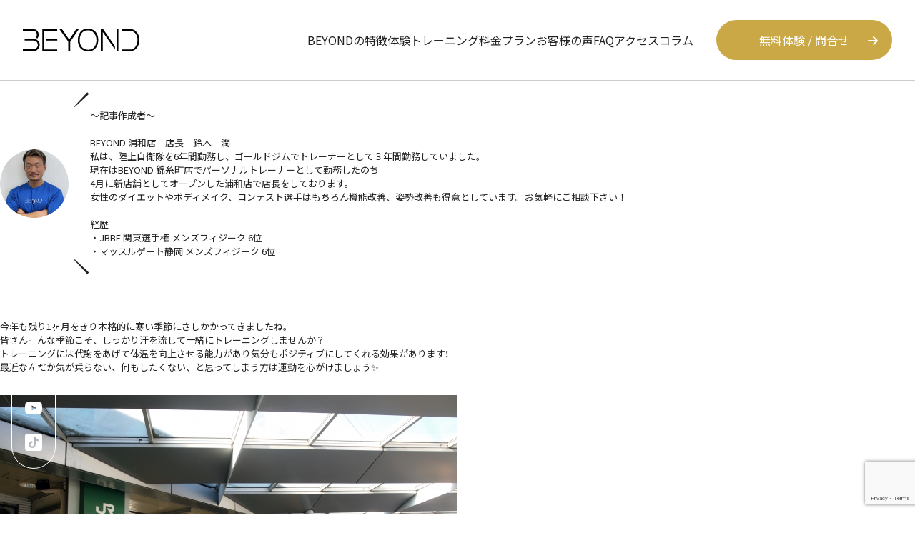

--- FILE ---
content_type: text/html; charset=UTF-8
request_url: https://beyond-urawa.com/tag/%E5%8C%97%E6%9C%9D%E9%9C%9E%E3%83%91%E3%83%BC%E3%82%BD%E3%83%8A%E3%83%AB%E3%82%B8%E3%83%A0/
body_size: 127459
content:
<!DOCTYPE html>
<html dir="ltr" lang="ja" prefix="og: https://ogp.me/ns#">

<head>
  <!-- Google Tag Manager -->
  <script>
    (function(w, d, s, l, i) {
      w[l] = w[l] || [];
      w[l].push({
        'gtm.start': new Date().getTime(),
        event: 'gtm.js'
      });
      var f = d.getElementsByTagName(s)[0],
        j = d.createElement(s),
        dl = l != 'dataLayer' ? '&l=' + l : '';
      j.async = true;
      j.src =
        'https://www.googletagmanager.com/gtm.js?id=' + i + dl;
      f.parentNode.insertBefore(j, f);
    })(window, document, 'script', 'dataLayer', 'GTM-P266ZTXS');
  </script>
  <!-- End Google Tag Manager -->
  <meta name="thumbnail" content="https://beyond-urawa.com/wp-content/uploads/2024/04/thumbnail.png" />

  <PageMap>
    <DataObject type="thumbnail">
      <Attribute name="src" value="https://beyond-urawa.com/wp-content/uploads/2024/04/thumbnail.png" />
      <Attribute name="width" value="120" />
      <Attribute name="height" value="120" />
    </DataObject>
  </PageMap>

  <meta charset="UTF-8">
  <meta http-equiv="X-UA-Compatible" content="IE=edge">
  <meta name="viewport" content="width=device-width, initial-scale=1">
  <meta property="og:url" content="https://beyond-urawa.com">
  <meta property="og:type" content="website">
  <meta property="og:title" content="浦和のパーソナルトレーニングジム｜【公式】BEYOND浦和店">
  <meta property="og:description" content="浦和・南浦和エリアにあるパーソナルトレーニングジムBEYOND浦和店です。女性、男性問わず糖質制限をしないダイエット法・ボディメイク術、姿勢改善を身につけられるパーソナルジムです。無料カウンセリング、体験トレーニング募集中です！">
  <meta property="og:site_name" content="浦和のパーソナルトレーニングジム｜【公式】BEYOND浦和店">
  <meta property="og:image" content="https://beyond-urawa.com/wp-content/themes/beyond2022/img/ogp.png">
  <link rel="profile" href="http://gmpg.org/xfn/11">
  <link rel="pingback" href="https://beyond-urawa.com/xmlrpc.php">
  <!-- <script src="https://cdn.tailwindcss.com"></script> -->
      <!-- <link href="https://beyond-urawa.com/wp-content/themes/beyond2022/css/tailwind_full.min.css" rel="stylesheet"> -->
    <script src="https://cdn.tailwindcss.com"></script>
    <link href="https://beyond-urawa.com/wp-content/themes/beyond2022/css/hamburgers.css" rel="stylesheet">
  <!-- <link rel="stylesheet" href="https://unpkg.com/swiper@7/swiper-bundle.min.css"/> -->
  <link rel="stylesheet" href="https://beyond-urawa.com/wp-content/themes/beyond2022/css/swiper-bundle.min.css" />
  <!-- <link rel="stylesheet" href="https://code.jquery.com/ui/1.12.1/themes/base/jquery-ui.css"> -->
  <link rel="stylesheet" href="https://beyond-urawa.com/wp-content/themes/beyond2022/css/jquery-ui.min.css">
  <link rel="stylesheet" href="https://beyond-urawa.com/wp-content/themes/beyond2022/js/jquery.timepicker.min.css">
  <!-- <link href="https://cdn.iconmonstr.com/1.3.0/css/iconmonstr-iconic-font.min.css" rel="stylesheet" href=""> -->
  <!--<link rel="stylesheet" href="https://beyond-urawa.com/wp-content/themes/beyond2022/style.css"/>-->

  <link rel="preconnect" href="https://fonts.googleapis.com">
  <link rel="preconnect" href="https://fonts.gstatic.com" crossorigin>
  <link rel="preload" as="style" href="https://fonts.googleapis.com/css2?family=Noto+Sans+JP:wght@400;500;700&family=Noto+Serif+JP:wght@400;500;700&family=Oswald&display=swap">

  <link rel="preconnect" href="https://use.fontawesome.com">
  <link rel="stylesheet" href="https://use.fontawesome.com/releases/v6.2.1/css/all.css">
    
  <title>北朝霞パーソナルジム | 浦和のパーソナルトレーニングジム｜【公式】BEYOND浦和店</title>

		<!-- All in One SEO 4.9.3 - aioseo.com -->
	<meta name="robots" content="max-image-preview:large" />
	<link rel="canonical" href="https://beyond-urawa.com/tag/%e5%8c%97%e6%9c%9d%e9%9c%9e%e3%83%91%e3%83%bc%e3%82%bd%e3%83%8a%e3%83%ab%e3%82%b8%e3%83%a0/" />
	<meta name="generator" content="All in One SEO (AIOSEO) 4.9.3" />
		<script type="application/ld+json" class="aioseo-schema">
			{"@context":"https:\/\/schema.org","@graph":[{"@type":"BreadcrumbList","@id":"https:\/\/beyond-urawa.com\/tag\/%E5%8C%97%E6%9C%9D%E9%9C%9E%E3%83%91%E3%83%BC%E3%82%BD%E3%83%8A%E3%83%AB%E3%82%B8%E3%83%A0\/#breadcrumblist","itemListElement":[{"@type":"ListItem","@id":"https:\/\/beyond-urawa.com#listItem","position":1,"name":"\u30db\u30fc\u30e0","item":"https:\/\/beyond-urawa.com","nextItem":{"@type":"ListItem","@id":"https:\/\/beyond-urawa.com\/tag\/%e5%8c%97%e6%9c%9d%e9%9c%9e%e3%83%91%e3%83%bc%e3%82%bd%e3%83%8a%e3%83%ab%e3%82%b8%e3%83%a0\/#listItem","name":"\u5317\u671d\u971e\u30d1\u30fc\u30bd\u30ca\u30eb\u30b8\u30e0"}},{"@type":"ListItem","@id":"https:\/\/beyond-urawa.com\/tag\/%e5%8c%97%e6%9c%9d%e9%9c%9e%e3%83%91%e3%83%bc%e3%82%bd%e3%83%8a%e3%83%ab%e3%82%b8%e3%83%a0\/#listItem","position":2,"name":"\u5317\u671d\u971e\u30d1\u30fc\u30bd\u30ca\u30eb\u30b8\u30e0","previousItem":{"@type":"ListItem","@id":"https:\/\/beyond-urawa.com#listItem","name":"\u30db\u30fc\u30e0"}}]},{"@type":"CollectionPage","@id":"https:\/\/beyond-urawa.com\/tag\/%E5%8C%97%E6%9C%9D%E9%9C%9E%E3%83%91%E3%83%BC%E3%82%BD%E3%83%8A%E3%83%AB%E3%82%B8%E3%83%A0\/#collectionpage","url":"https:\/\/beyond-urawa.com\/tag\/%E5%8C%97%E6%9C%9D%E9%9C%9E%E3%83%91%E3%83%BC%E3%82%BD%E3%83%8A%E3%83%AB%E3%82%B8%E3%83%A0\/","name":"\u5317\u671d\u971e\u30d1\u30fc\u30bd\u30ca\u30eb\u30b8\u30e0 | \u6d66\u548c\u306e\u30d1\u30fc\u30bd\u30ca\u30eb\u30c8\u30ec\u30fc\u30cb\u30f3\u30b0\u30b8\u30e0\uff5c\u3010\u516c\u5f0f\u3011BEYOND\u6d66\u548c\u5e97","inLanguage":"ja","isPartOf":{"@id":"https:\/\/beyond-urawa.com\/#website"},"breadcrumb":{"@id":"https:\/\/beyond-urawa.com\/tag\/%E5%8C%97%E6%9C%9D%E9%9C%9E%E3%83%91%E3%83%BC%E3%82%BD%E3%83%8A%E3%83%AB%E3%82%B8%E3%83%A0\/#breadcrumblist"}},{"@type":"Organization","@id":"https:\/\/beyond-urawa.com\/#organization","name":"\u6d66\u548c\u306e\u30d1\u30fc\u30bd\u30ca\u30eb\u30c8\u30ec\u30fc\u30cb\u30f3\u30b0\u30b8\u30e0\uff5c\u3010\u516c\u5f0f\u3011BEYOND\u6d66\u548c\u5e97","description":"\u6d66\u548c\u30fb\u5357\u6d66\u548c\u30a8\u30ea\u30a2\u306b\u3042\u308b\u30d1\u30fc\u30bd\u30ca\u30eb\u30c8\u30ec\u30fc\u30cb\u30f3\u30b0\u30b8\u30e0BEYOND\u6d66\u548c\u5e97\u3067\u3059\u3002\u5973\u6027\u3001\u7537\u6027\u554f\u308f\u305a\u7cd6\u8cea\u5236\u9650\u3092\u3057\u306a\u3044\u30c0\u30a4\u30a8\u30c3\u30c8\u6cd5\u30fb\u30dc\u30c7\u30a3\u30e1\u30a4\u30af\u8853\u3001\u59ff\u52e2\u6539\u5584\u3092\u8eab\u306b\u3064\u3051\u3089\u308c\u308b\u30d1\u30fc\u30bd\u30ca\u30eb\u30b8\u30e0\u3067\u3059\u3002\u7121\u6599\u30ab\u30a6\u30f3\u30bb\u30ea\u30f3\u30b0\u3001\u4f53\u9a13\u30c8\u30ec\u30fc\u30cb\u30f3\u30b0\u52df\u96c6\u4e2d\u3067\u3059\uff01","url":"https:\/\/beyond-urawa.com\/","telephone":"+81487140390","logo":{"@type":"ImageObject","url":"https:\/\/beyond-urawa.com\/wp-content\/uploads\/2022\/09\/thumbnail.png","@id":"https:\/\/beyond-urawa.com\/tag\/%E5%8C%97%E6%9C%9D%E9%9C%9E%E3%83%91%E3%83%BC%E3%82%BD%E3%83%8A%E3%83%AB%E3%82%B8%E3%83%A0\/#organizationLogo","width":300,"height":300},"image":{"@id":"https:\/\/beyond-urawa.com\/tag\/%E5%8C%97%E6%9C%9D%E9%9C%9E%E3%83%91%E3%83%BC%E3%82%BD%E3%83%8A%E3%83%AB%E3%82%B8%E3%83%A0\/#organizationLogo"}},{"@type":"WebSite","@id":"https:\/\/beyond-urawa.com\/#website","url":"https:\/\/beyond-urawa.com\/","name":"\u6d66\u548c\u306e\u30d1\u30fc\u30bd\u30ca\u30eb\u30c8\u30ec\u30fc\u30cb\u30f3\u30b0\u30b8\u30e0\uff5c\u3010\u516c\u5f0f\u3011BEYOND\u6d66\u548c\u5e97","description":"\u6d66\u548c\u30fb\u5357\u6d66\u548c\u30a8\u30ea\u30a2\u306b\u3042\u308b\u30d1\u30fc\u30bd\u30ca\u30eb\u30c8\u30ec\u30fc\u30cb\u30f3\u30b0\u30b8\u30e0BEYOND\u6d66\u548c\u5e97\u3067\u3059\u3002\u5973\u6027\u3001\u7537\u6027\u554f\u308f\u305a\u7cd6\u8cea\u5236\u9650\u3092\u3057\u306a\u3044\u30c0\u30a4\u30a8\u30c3\u30c8\u6cd5\u30fb\u30dc\u30c7\u30a3\u30e1\u30a4\u30af\u8853\u3001\u59ff\u52e2\u6539\u5584\u3092\u8eab\u306b\u3064\u3051\u3089\u308c\u308b\u30d1\u30fc\u30bd\u30ca\u30eb\u30b8\u30e0\u3067\u3059\u3002\u7121\u6599\u30ab\u30a6\u30f3\u30bb\u30ea\u30f3\u30b0\u3001\u4f53\u9a13\u30c8\u30ec\u30fc\u30cb\u30f3\u30b0\u52df\u96c6\u4e2d\u3067\u3059\uff01","inLanguage":"ja","publisher":{"@id":"https:\/\/beyond-urawa.com\/#organization"}}]}
		</script>
		<!-- All in One SEO -->

<link rel='dns-prefetch' href='//www.google.com' />
<link rel='dns-prefetch' href='//s.w.org' />
<link rel="alternate" type="application/rss+xml" title="浦和のパーソナルトレーニングジム｜【公式】BEYOND浦和店 &raquo; フィード" href="https://beyond-urawa.com/feed/" />
<link rel="alternate" type="application/rss+xml" title="浦和のパーソナルトレーニングジム｜【公式】BEYOND浦和店 &raquo; コメントフィード" href="https://beyond-urawa.com/comments/feed/" />
<link rel="alternate" type="application/rss+xml" title="浦和のパーソナルトレーニングジム｜【公式】BEYOND浦和店 &raquo; 北朝霞パーソナルジム タグのフィード" href="https://beyond-urawa.com/tag/%e5%8c%97%e6%9c%9d%e9%9c%9e%e3%83%91%e3%83%bc%e3%82%bd%e3%83%8a%e3%83%ab%e3%82%b8%e3%83%a0/feed/" />
		<!-- This site uses the Google Analytics by MonsterInsights plugin v8.10.0 - Using Analytics tracking - https://www.monsterinsights.com/ -->
		<!-- Note: MonsterInsights is not currently configured on this site. The site owner needs to authenticate with Google Analytics in the MonsterInsights settings panel. -->
					<!-- No UA code set -->
				<!-- / Google Analytics by MonsterInsights -->
				<script type="text/javascript">
			window._wpemojiSettings = {"baseUrl":"https:\/\/s.w.org\/images\/core\/emoji\/13.1.0\/72x72\/","ext":".png","svgUrl":"https:\/\/s.w.org\/images\/core\/emoji\/13.1.0\/svg\/","svgExt":".svg","source":{"concatemoji":"https:\/\/beyond-urawa.com\/wp-includes\/js\/wp-emoji-release.min.js?ver=5.8.12"}};
			!function(e,a,t){var n,r,o,i=a.createElement("canvas"),p=i.getContext&&i.getContext("2d");function s(e,t){var a=String.fromCharCode;p.clearRect(0,0,i.width,i.height),p.fillText(a.apply(this,e),0,0);e=i.toDataURL();return p.clearRect(0,0,i.width,i.height),p.fillText(a.apply(this,t),0,0),e===i.toDataURL()}function c(e){var t=a.createElement("script");t.src=e,t.defer=t.type="text/javascript",a.getElementsByTagName("head")[0].appendChild(t)}for(o=Array("flag","emoji"),t.supports={everything:!0,everythingExceptFlag:!0},r=0;r<o.length;r++)t.supports[o[r]]=function(e){if(!p||!p.fillText)return!1;switch(p.textBaseline="top",p.font="600 32px Arial",e){case"flag":return s([127987,65039,8205,9895,65039],[127987,65039,8203,9895,65039])?!1:!s([55356,56826,55356,56819],[55356,56826,8203,55356,56819])&&!s([55356,57332,56128,56423,56128,56418,56128,56421,56128,56430,56128,56423,56128,56447],[55356,57332,8203,56128,56423,8203,56128,56418,8203,56128,56421,8203,56128,56430,8203,56128,56423,8203,56128,56447]);case"emoji":return!s([10084,65039,8205,55357,56613],[10084,65039,8203,55357,56613])}return!1}(o[r]),t.supports.everything=t.supports.everything&&t.supports[o[r]],"flag"!==o[r]&&(t.supports.everythingExceptFlag=t.supports.everythingExceptFlag&&t.supports[o[r]]);t.supports.everythingExceptFlag=t.supports.everythingExceptFlag&&!t.supports.flag,t.DOMReady=!1,t.readyCallback=function(){t.DOMReady=!0},t.supports.everything||(n=function(){t.readyCallback()},a.addEventListener?(a.addEventListener("DOMContentLoaded",n,!1),e.addEventListener("load",n,!1)):(e.attachEvent("onload",n),a.attachEvent("onreadystatechange",function(){"complete"===a.readyState&&t.readyCallback()})),(n=t.source||{}).concatemoji?c(n.concatemoji):n.wpemoji&&n.twemoji&&(c(n.twemoji),c(n.wpemoji)))}(window,document,window._wpemojiSettings);
		</script>
		<style type="text/css">
img.wp-smiley,
img.emoji {
	display: inline !important;
	border: none !important;
	box-shadow: none !important;
	height: 1em !important;
	width: 1em !important;
	margin: 0 .07em !important;
	vertical-align: -0.1em !important;
	background: none !important;
	padding: 0 !important;
}
</style>
	<link rel='stylesheet' id='wp-block-library-css'  href='https://beyond-urawa.com/wp-includes/css/dist/block-library/style.min.css?ver=5.8.12' type='text/css' media='all' />
<link rel='stylesheet' id='aioseo/css/src/vue/standalone/blocks/table-of-contents/global.scss-css'  href='https://beyond-urawa.com/wp-content/plugins/all-in-one-seo-pack/dist/Lite/assets/css/table-of-contents/global.e90f6d47.css?ver=4.9.3' type='text/css' media='all' />
<link rel='stylesheet' id='contact-form-7-css'  href='https://beyond-urawa.com/wp-content/plugins/contact-form-7/includes/css/styles.css?ver=5.5.6.1' type='text/css' media='all' />
<link rel='stylesheet' id='toc-screen-css'  href='https://beyond-urawa.com/wp-content/plugins/table-of-contents-plus/screen.min.css?ver=2106' type='text/css' media='all' />
<link rel='stylesheet' id='wpcf7-redirect-script-frontend-css'  href='https://beyond-urawa.com/wp-content/plugins/wpcf7-redirect/build/css/wpcf7-redirect-frontend.min.css?ver=5.8.12' type='text/css' media='all' />
<link rel='stylesheet' id='grw-public-main-css-css'  href='https://beyond-urawa.com/wp-content/plugins/widget-google-reviews/assets/css/public-main.css?ver=2.8' type='text/css' media='all' />
<script type='text/javascript' defer="defer" src='https://beyond-urawa.com/wp-content/plugins/widget-google-reviews/assets/js/public-main.js?ver=2.8' id='grw-public-main-js-js'></script>
<link rel="https://api.w.org/" href="https://beyond-urawa.com/wp-json/" /><link rel="alternate" type="application/json" href="https://beyond-urawa.com/wp-json/wp/v2/tags/604" /><link rel="EditURI" type="application/rsd+xml" title="RSD" href="https://beyond-urawa.com/xmlrpc.php?rsd" />
<link rel="wlwmanifest" type="application/wlwmanifest+xml" href="https://beyond-urawa.com/wp-includes/wlwmanifest.xml" /> 
<meta name="generator" content="WordPress 5.8.12" />
<!-- Markup (JSON-LD) structured in schema.org ver.4.8.1 START -->
<script type="application/ld+json">
{
    "@context": "https://schema.org",
    "@type": "BreadcrumbList",
    "itemListElement": [
        {
            "@type": "ListItem",
            "position": 1,
            "item": {
                "@id": "https://beyond-urawa.com",
                "name": "BEYOND(ビヨンド)ジム 浦和店"
            }
        },
        {
            "@type": "ListItem",
            "position": 2,
            "item": {
                "@id": "https://beyond-urawa.com/tag/%E5%8C%97%E6%9C%9D%E9%9C%9E%E3%83%91%E3%83%BC%E3%82%BD%E3%83%8A%E3%83%AB%E3%82%B8%E3%83%A0/",
                "name": "北朝霞パーソナルジム"
            }
        }
    ]
}
</script>
<!-- Markup (JSON-LD) structured in schema.org END -->
<style type="text/css">.saboxplugin-wrap{-webkit-box-sizing:border-box;-moz-box-sizing:border-box;-ms-box-sizing:border-box;box-sizing:border-box;border:1px solid #eee;width:100%;clear:both;display:block;overflow:hidden;word-wrap:break-word;position:relative}.saboxplugin-wrap .saboxplugin-gravatar{float:left;padding:0 20px 20px 20px}.saboxplugin-wrap .saboxplugin-gravatar img{max-width:100px;height:auto;border-radius:0;}.saboxplugin-wrap .saboxplugin-authorname{font-size:18px;line-height:1;margin:20px 0 0 20px;display:block}.saboxplugin-wrap .saboxplugin-authorname a{text-decoration:none}.saboxplugin-wrap .saboxplugin-authorname a:focus{outline:0}.saboxplugin-wrap .saboxplugin-desc{display:block;margin:5px 20px}.saboxplugin-wrap .saboxplugin-desc a{text-decoration:underline}.saboxplugin-wrap .saboxplugin-desc p{margin:5px 0 12px}.saboxplugin-wrap .saboxplugin-web{margin:0 20px 15px;text-align:left}.saboxplugin-wrap .sab-web-position{text-align:right}.saboxplugin-wrap .saboxplugin-web a{color:#ccc;text-decoration:none}.saboxplugin-wrap .saboxplugin-socials{position:relative;display:block;background:#fcfcfc;padding:5px;border-top:1px solid #eee}.saboxplugin-wrap .saboxplugin-socials a svg{width:20px;height:20px}.saboxplugin-wrap .saboxplugin-socials a svg .st2{fill:#fff; transform-origin:center center;}.saboxplugin-wrap .saboxplugin-socials a svg .st1{fill:rgba(0,0,0,.3)}.saboxplugin-wrap .saboxplugin-socials a:hover{opacity:.8;-webkit-transition:opacity .4s;-moz-transition:opacity .4s;-o-transition:opacity .4s;transition:opacity .4s;box-shadow:none!important;-webkit-box-shadow:none!important}.saboxplugin-wrap .saboxplugin-socials .saboxplugin-icon-color{box-shadow:none;padding:0;border:0;-webkit-transition:opacity .4s;-moz-transition:opacity .4s;-o-transition:opacity .4s;transition:opacity .4s;display:inline-block;color:#fff;font-size:0;text-decoration:inherit;margin:5px;-webkit-border-radius:0;-moz-border-radius:0;-ms-border-radius:0;-o-border-radius:0;border-radius:0;overflow:hidden}.saboxplugin-wrap .saboxplugin-socials .saboxplugin-icon-grey{text-decoration:inherit;box-shadow:none;position:relative;display:-moz-inline-stack;display:inline-block;vertical-align:middle;zoom:1;margin:10px 5px;color:#444;fill:#444}.clearfix:after,.clearfix:before{content:' ';display:table;line-height:0;clear:both}.ie7 .clearfix{zoom:1}.saboxplugin-socials.sabox-colored .saboxplugin-icon-color .sab-twitch{border-color:#38245c}.saboxplugin-socials.sabox-colored .saboxplugin-icon-color .sab-addthis{border-color:#e91c00}.saboxplugin-socials.sabox-colored .saboxplugin-icon-color .sab-behance{border-color:#003eb0}.saboxplugin-socials.sabox-colored .saboxplugin-icon-color .sab-delicious{border-color:#06c}.saboxplugin-socials.sabox-colored .saboxplugin-icon-color .sab-deviantart{border-color:#036824}.saboxplugin-socials.sabox-colored .saboxplugin-icon-color .sab-digg{border-color:#00327c}.saboxplugin-socials.sabox-colored .saboxplugin-icon-color .sab-dribbble{border-color:#ba1655}.saboxplugin-socials.sabox-colored .saboxplugin-icon-color .sab-facebook{border-color:#1e2e4f}.saboxplugin-socials.sabox-colored .saboxplugin-icon-color .sab-flickr{border-color:#003576}.saboxplugin-socials.sabox-colored .saboxplugin-icon-color .sab-github{border-color:#264874}.saboxplugin-socials.sabox-colored .saboxplugin-icon-color .sab-google{border-color:#0b51c5}.saboxplugin-socials.sabox-colored .saboxplugin-icon-color .sab-googleplus{border-color:#96271a}.saboxplugin-socials.sabox-colored .saboxplugin-icon-color .sab-html5{border-color:#902e13}.saboxplugin-socials.sabox-colored .saboxplugin-icon-color .sab-instagram{border-color:#1630aa}.saboxplugin-socials.sabox-colored .saboxplugin-icon-color .sab-linkedin{border-color:#00344f}.saboxplugin-socials.sabox-colored .saboxplugin-icon-color .sab-pinterest{border-color:#5b040e}.saboxplugin-socials.sabox-colored .saboxplugin-icon-color .sab-reddit{border-color:#992900}.saboxplugin-socials.sabox-colored .saboxplugin-icon-color .sab-rss{border-color:#a43b0a}.saboxplugin-socials.sabox-colored .saboxplugin-icon-color .sab-sharethis{border-color:#5d8420}.saboxplugin-socials.sabox-colored .saboxplugin-icon-color .sab-skype{border-color:#00658a}.saboxplugin-socials.sabox-colored .saboxplugin-icon-color .sab-soundcloud{border-color:#995200}.saboxplugin-socials.sabox-colored .saboxplugin-icon-color .sab-spotify{border-color:#0f612c}.saboxplugin-socials.sabox-colored .saboxplugin-icon-color .sab-stackoverflow{border-color:#a95009}.saboxplugin-socials.sabox-colored .saboxplugin-icon-color .sab-steam{border-color:#006388}.saboxplugin-socials.sabox-colored .saboxplugin-icon-color .sab-user_email{border-color:#b84e05}.saboxplugin-socials.sabox-colored .saboxplugin-icon-color .sab-stumbleUpon{border-color:#9b280e}.saboxplugin-socials.sabox-colored .saboxplugin-icon-color .sab-tumblr{border-color:#10151b}.saboxplugin-socials.sabox-colored .saboxplugin-icon-color .sab-twitter{border-color:#0967a0}.saboxplugin-socials.sabox-colored .saboxplugin-icon-color .sab-vimeo{border-color:#0d7091}.saboxplugin-socials.sabox-colored .saboxplugin-icon-color .sab-windows{border-color:#003f71}.saboxplugin-socials.sabox-colored .saboxplugin-icon-color .sab-whatsapp{border-color:#003f71}.saboxplugin-socials.sabox-colored .saboxplugin-icon-color .sab-wordpress{border-color:#0f3647}.saboxplugin-socials.sabox-colored .saboxplugin-icon-color .sab-yahoo{border-color:#14002d}.saboxplugin-socials.sabox-colored .saboxplugin-icon-color .sab-youtube{border-color:#900}.saboxplugin-socials.sabox-colored .saboxplugin-icon-color .sab-xing{border-color:#000202}.saboxplugin-socials.sabox-colored .saboxplugin-icon-color .sab-mixcloud{border-color:#2475a0}.saboxplugin-socials.sabox-colored .saboxplugin-icon-color .sab-vk{border-color:#243549}.saboxplugin-socials.sabox-colored .saboxplugin-icon-color .sab-medium{border-color:#00452c}.saboxplugin-socials.sabox-colored .saboxplugin-icon-color .sab-quora{border-color:#420e00}.saboxplugin-socials.sabox-colored .saboxplugin-icon-color .sab-meetup{border-color:#9b181c}.saboxplugin-socials.sabox-colored .saboxplugin-icon-color .sab-goodreads{border-color:#000}.saboxplugin-socials.sabox-colored .saboxplugin-icon-color .sab-snapchat{border-color:#999700}.saboxplugin-socials.sabox-colored .saboxplugin-icon-color .sab-500px{border-color:#00557f}.saboxplugin-socials.sabox-colored .saboxplugin-icon-color .sab-mastodont{border-color:#185886}.sabox-plus-item{margin-bottom:20px}@media screen and (max-width:480px){.saboxplugin-wrap{text-align:center}.saboxplugin-wrap .saboxplugin-gravatar{float:none;padding:20px 0;text-align:center;margin:0 auto;display:block}.saboxplugin-wrap .saboxplugin-gravatar img{float:none;display:inline-block;display:-moz-inline-stack;vertical-align:middle;zoom:1}.saboxplugin-wrap .saboxplugin-desc{margin:0 10px 20px;text-align:center}.saboxplugin-wrap .saboxplugin-authorname{text-align:center;margin:10px 0 20px}}body .saboxplugin-authorname a,body .saboxplugin-authorname a:hover{box-shadow:none;-webkit-box-shadow:none}a.sab-profile-edit{font-size:16px!important;line-height:1!important}.sab-edit-settings a,a.sab-profile-edit{color:#0073aa!important;box-shadow:none!important;-webkit-box-shadow:none!important}.sab-edit-settings{margin-right:15px;position:absolute;right:0;z-index:2;bottom:10px;line-height:20px}.sab-edit-settings i{margin-left:5px}.saboxplugin-socials{line-height:1!important}.rtl .saboxplugin-wrap .saboxplugin-gravatar{float:right}.rtl .saboxplugin-wrap .saboxplugin-authorname{display:flex;align-items:center}.rtl .saboxplugin-wrap .saboxplugin-authorname .sab-profile-edit{margin-right:10px}.rtl .sab-edit-settings{right:auto;left:0}img.sab-custom-avatar{max-width:75px;}.saboxplugin-wrap .saboxplugin-gravatar img {-webkit-border-radius:50%;-moz-border-radius:50%;-ms-border-radius:50%;-o-border-radius:50%;border-radius:50%;}.saboxplugin-wrap .saboxplugin-gravatar img {-webkit-border-radius:50%;-moz-border-radius:50%;-ms-border-radius:50%;-o-border-radius:50%;border-radius:50%;}.saboxplugin-wrap .saboxplugin-socials .saboxplugin-icon-color {-webkit-border-radius:50%;-moz-border-radius:50%;-ms-border-radius:50%;-o-border-radius:50%;border-radius:50%;}.saboxplugin-wrap .saboxplugin-socials .saboxplugin-icon-color .st1 {display: none;}.saboxplugin-wrap {margin-top:0px; margin-bottom:0px; padding: 0px 0px }.saboxplugin-wrap .saboxplugin-authorname {font-size:18px; line-height:25px;}.saboxplugin-wrap .saboxplugin-desc p, .saboxplugin-wrap .saboxplugin-desc {font-size:14px !important; line-height:21px !important;}.saboxplugin-wrap .saboxplugin-web {font-size:14px;}.saboxplugin-wrap .saboxplugin-socials a svg {width:36px;height:36px;}</style><link rel="icon" href="https://beyond-urawa.com/wp-content/uploads/2020/06/favicon-150x150.png" sizes="32x32" />
<link rel="icon" href="https://beyond-urawa.com/wp-content/uploads/2020/06/favicon.png" sizes="192x192" />
<link rel="apple-touch-icon" href="https://beyond-urawa.com/wp-content/uploads/2020/06/favicon.png" />
<meta name="msapplication-TileImage" content="https://beyond-urawa.com/wp-content/uploads/2020/06/favicon.png" />
		<style type="text/css" id="wp-custom-css">
			.p-top-greviews{
	padding-left: 16px;
	padding-right: 16px;
}
.p-top-greviews-inner{
	width:640px;
	max-width:100%;
	padding:3rem 16px;
	margin:40px auto 0;
	border: 1px solid #ddd;
    background-color: #fff;
    padding: 15px 25px;
    height: 640px;
    border-radius: 15px;
    overflow: auto;
}

.u-tc-blue{
	color: 	#0000ff;
}


.feature_wrap-1 img{
	top: -2rem !important;
}


@media (max-width: 767px){
 /* 画面サイズが768px未満の場合の設定 */
	.shoplist-sp-inner{
		padding-left:10px !important;
		padding-right:10px !important; 
	}
}

/*accessページ*/
.p-u-store-list-ttl h2 {
  text-align: center;
  font-size: 2.4rem;
  color: #be9c0d;
  font-weight: 500;
  line-height: 1.7;
  text-align: center;
  letter-spacing: .06em;
  margin: 0 0 4rem;
}

.p-u-store-list-inner{
	width: 700px;
	padding-top: 24px;
	margin: 0 auto;
}

.p-u-store-lists{
	width: 330px;
	margin: 0 auto;
	
}

.p-u-store-lists ul li a{
	font-size: 1.8rem;
	display: block;
	padding-left: 30px;
	position:relative;
	margin-bottom: 40px;
	display: inline-block;

}

.p-u-store-lists ul li a::after{
	position: absolute;
	content: "";
	width: 0%;
	height: 2px; 
	background: #be9c0d;
	left: 0%;
	bottom: -3px;
}

.p-u-store-lists ul li a:hover::after{
	width: 100%;
	transition:.2s all ease;

}

.p-u-store-lists ul li a span{
	position:absolute;
	top:50%;
	transform: translateY(-50%);
	left: 0;
	display: block;
	width:25px;
	height:25px;
	background: #be9c0d;
	border-radius: 50%;
	font-size: 16px;
	display: flex;
	flex-direction: column;
	align-items: center;
	justify-content: center;
	color: #fff;
}

@media screen and (max-width: 768px){
	.p-u-store-list-ttl h2 {
    font-size: 1.8rem;
  }
	
.p-u-store-list-inner{
	padding-top: 3rem;
	width: 89.3333%;
}
	
	
.p-u-store-lists ul li a{
	font-size: 1.5rem;
}
}

/* access - 店舗ページ */

.sub-page-access #toc_container{
	display:none;
}

.sub-page-access .bg_txt{
	z-index: -1;
}

.sub-access-text {
  position: relative;
}

.sub-access-text::after {
  position: absolute;
  content: "";
  width: 48px;
  height: 48px;
  left: 12px;
  top: 50%;
  transform: translatey(-50%);
}

.sub-access-mail {
  padding-left: 32px;
}

.sub-access-mail::after {
  background: url(https://beyond-urawa.com/wp-content/uploads/2024/04/mail.png) center center/cover no-repeat;
}

.sub-access-tel::after {
  background: url(https://beyond-urawa.com/wp-content/uploads/2024/04/tel.png) center center/cover no-repeat;
}

.sub-access-text .sp-br {
  display: none;
}

@media screen and (max-width: 767px) {
	
  .sub-access-text {
    font-size: 13px;
  }
  .sub-access-text::after {
    width: 32px;
    height: 32px;
    left: 3%;
  }
}

@media screen and (max-width: 540px) {
  .sub-access-text {
    display: flex !important;
    justify-content: center;
    flex-direction: column;
    align-items: center;
    font-size: 12px;
  }
  .sub-access-text::after {
    left: 2%;
  }
  .sub-access-mail {
    padding-left: 20px;
  }
  .sub-access-text .sp-br {
    display: block;
  }
}


/*thanks page 修正 2024/04/22 */
.p-thanks-line{
	
	padding: 48px 16px 64px;
}

.p-thanks-line-link{
	position: relative;
	display: flex;
	align-items: center;
	justify-content:center;
	gap: 8px;
	width: 260px;
	color: #fff;
	margin: 0 auto;
	background: #00C300; 	
	padding: 24px 16px;
	font-size: 16px;

}

.p-thanks-line-link:hover{
	opacity: .7;
	transition: .2s all ease;
}

.p-thanks-line-img{
	position: absolute;
	left: 5%;
	top: 50%;
	transform: translatey(-50%);
	display: block;
	width: 56px;
}

.p-thanks-notes{
	padding: 0 16px;
	max-width: 100%;
	width: 640px;
	margin: 0 auto;
}

.p-thanks-notes__accent{
	text-align: center;
	font-size: 15px;
	color: #e37777;
	margin-bottom: 32px;
}

.p-thanks-notes__text{
	font-size: 15px;
}

.p-thanks-notes__text a{
	text-decoration: underline;
}

@media (max-width: 767px){
	 .p-thanks-notes__accent{
		font-size: 13px;
	}

	.p-thanks-notes__text{
		font-size: 13px;
	}

}


/*textareaの必須項目を消す */

.p-textarea-group .parsley-required{
	display: none;
}

/*  faq */
.p-faq{
	padding-top: 0;
}


/* contact　fotm カレンダー */
.ui-datepicker-prev .ui-icon{
	clip-path: polygon(0 50%, 100% 0, 100% 100%);100%);
	background: #000; 
}

.ui-datepicker-next .ui-icon{
	clip-path: polygon(0 0, 100% 50%, 0 100%);
	background: #000; 
}

/*2024/06/30 sp_cta_btn */
.p-cta_sp{
	display: none;
	position: fixed;
	bottom: 0;
	left:0;
	width: 100%;
	z-index: 10000;
} 

.p-cta_sp_wrap{
	position: relative;
	background: #fff;
	padding-bottom: 5px;
}

.p-cta_sp_btns{
	width: 100%;
	position: absolute;
	bottom: 5px;
	left: 50%;
	transform: translatex(-50%);
	display: flex;
	align-items: center;
	gap: 4VW;
	padding: 0 2vw;
}

.p-cta_sp_btn{
	color: #ffff;
	border-radius: 30px;
	display: block;
	width: 100%;
	text-align: center;
	font-size: 4vw; 
	padding: 1vw 0;
	font-weight: bold;
	
}

.p-cta_sp_btn__web{
	 background: linear-gradient(to bottom, #f3b685, #ec8944);
	border: 3px solid #ca8957;
 
}

.p-cta_sp_btn__tel{
	 background: linear-gradient(to bottom, #81e0bb, #49b88d);
	border: 3px solid #4da183;
 
}

.p-cta_sp_btn__text{
	position: relative; 
	display: inline-block;
}

.p-cta_sp_btn__text span{
	position: absolute;
	top: 50%;
	transform: translatey(-50%);
	
}

.p-cta_sp_btn__text--web span{
		left: -30%;
}

.p-cta_sp_btn__text--tel span{
	left: -15%;
}


@media screen and (max-width: 768px){
	.p-cta_sp{
		display: block;
}
}


/* before-after 2024 */

/*p-baf-pc  */
.p-baf-pc {
    display: block;
}

@media screen and (max-width: 768px) {
    .p-baf-pc {
        display: none;
    }
}

.p-baf-pc-items {
    width: 960px;
    max-width: 100%;
    margin: 0 auto;
    display: flex;
    flex-wrap: wrap;
    gap: 30px;
    padding: 0 16px;

}

.p-baf-pc-item {
    width: calc(50% - 15px);
    padding: 30px;
    max-width: 100%;
    background: #fff;

}

.p-baf-pc-item__ttl {
    text-align: center;
    padding-bottom: 16px;
}

.p-baf-pc-item__ttl h3 {
    color: #CBA947;
    font-size: 20px;
    font-weight: bold;
}

.p-baf-pc-item__ttl span {
    font-size: 24px;
    font-weight: 500;
}

.p-baf-pc-item-images {
    display: flex;
    align-items: center;
    justify-content: space-between;
    overflow: hidden;
}

.p-baf-pc-item-images span {
    display: block;
    width: 20px;
	
}



.p-baf-pc-item__triangle {
    background: linear-gradient(to right, #f0f2f3 1%, #000 1%, #000 99%);
    height: 100%;
    width: calc(100% - 320px);

}



.p-baf-pc-item__triangle span {
    background: #f0f2f3;
    display: block;
    clip-path: polygon(0% 0%, 100% 50%, 0% 100%);
    width: 60px;
    height: 327.9px;
    max-width: 100%;
}

@media screen and (max-width: 960px) {
    .p-baf-pc-item__triangle {
        height: 100%;
        width: 17vw;
			height: 27.92vw;
			max-height: 245.92px;

    }

    .p-baf-pc-item__triangle span {
        height: 245.92px;
    }

}

.p-baf-pc-item-image__bf {
    background: #f0f2f3;
    width: 160px;
    max-width: 100%;
    position: relative;

}


.p-baf-pc-item-image__bf span {
    position: absolute;
    padding: 4px;
    background: #CBA947;
    bottom: 16px;
    color: #fff;
    font-size: 1.4rem;
    width: 142px;
    font-weight: 400;
    display: inline-block;
    left: 50%;
    text-align: center;
    letter-spacing: 1.2px;
    transform: translatex(-50%);
}


@media screen and (max-width: 960px) {
    .p-baf-pc-item-image__bf {
        width: 120px;
    }

    .p-baf-pc-item-image__bf span {
        width: 80px;
    }
}


.p-baf-pc-item-image__af {
    background: #000;
    width: 160px;
    max-width: 100%;
    position: relative;
}

.p-baf-pc-item-image__af span {
    position: absolute;
    padding: 4px;
    background: #CBA947;
    bottom: 16px;
    color: #fff;
    font-size: 1.4rem;
    width: 142px;
    font-weight: 400;
    display: inline-block;
    left: 50%;
    text-align: center;
    letter-spacing: 1.2px;
    transform: translatex(-50%);

}

@media screen and (max-width: 960px) {
    .p-baf-pc-item-image__af {
        width: 120px;
    }

    .p-baf-pc-item-image__af span {
        width: 80px;
    }
}

.p-baf-pc-item-body-top {
    display: flex;
    justify-content: space-between;
    align-items: center;
    padding: 24px 16px;
}

.p-baf-pc-item-period {
    display: inline-block;
    padding: 10px;
    color: #fff;
    padding: 0 12px;
    font-size: 14px;
    letter-spacing: 1.2px;
    -webkit-clip-path: polygon(4% 0, 100% 0, 96% 100%, 0 100%);
    clip-path: polygon(4% 0, 100% 0, 96% 100%, 0 100%);
    background: linear-gradient(90deg, #AB8A48 0%, #DFBB72 100%);
    font-weight: bold;
    white-space: nowrap;

}

.p-baf-pc-item-period span {
    font-size:24px;
    font-family: century-gothic, sans-serif;
    font-weight: 400;

}

.p-baf-pc-item-name {
    font-size: 16px;
    font-weight: bold;
}



.p-baf-pc-item-name span {
    font-weight: normal;
    font-size: 14px;
}

.p-baf-pc-item-detail-list {
    display: flex;
    align-items: center;
    justify-content: space-between;
    border-bottom: 1px solid #707070;
    padding-bottom: 8px;
    margin-bottom: 8px;

}

.p-baf-pc-item-detail__weight {
    width: 88px;
    font-size: 16px;
    background-color: #FEF3DE;
    padding: 0.4vw 0;
    display: flex;
    align-items: center;
    justify-content: center;
    font-weight: 500;
}

@media screen and (max-width: 960px) {
    .p-baf-pc-item-detail__weight p {
        font-size: 12px;
    }
}

.p-baf-pc-item-detail__number {
    display: flex;
    align-items: center;
    column-gap: 10px;
}

.p-baf-pc-item-detail__number {
    font-size: 16px;
    font-weight: 500;
    line-height: 1;
    font-weight: 500;
}

.p-baf-pc-item-detail__number span {
    width: 8px;
    display: inline-block;

}

.p-baf-pc-item-detail__result {
    color: #8F0000;
    font-size: 20px;
    font-weight: 700;
}


/*p-baf-sp  */
.p-baf-sp {
    display: none;
}

@media screen and (max-width: 768px) {
    .p-baf-sp {
        display: block;
    }
}

.p-baf-sp-items {
    padding: 0 16px;
}

.p-baf-sp-item {
    margin-bottom: 80px;
}

.p-baf-sp-item__ttl {
    text-align: center;
    padding-bottom: 32px;
}

.p-baf-sp-item__ttl h3 {
    color: #CBA947;
    font-size: 20px;
    font-weight: bold;
}

.p-baf-sp-item__ttl span {
    font-size: 24px;
    font-weight: 500;
}

.p-baf-sp-item-bf {
    display: flex;
    justify-content: space-between;
}

.p-baf-sp-item-number__ttl h3 {
    display: block;
    width: 130px;
    font-size: 1.3rem;
    padding: 8px 5px;
    margin: 0 0 1rem;
    border: 1px solid #333;
    text-align: center;

}

.p-baf-sp-item-number__list {
    padding: 24px 0 0 0px;
}

.p-baf-sp-item-number__list ul li {
    display: flex;
    align-items: center;


}

.p-baf-sp-item-number__list>ul>li:not(:last-child) {
    margin-bottom: 8px;
}

.p-baf-sp-item-number__list ul li span {
    display: block;
    width: 75px;
}

.p-baf-sp-item-number__list ul li p {
    font-size: 22px;
	width: 75px;
}

.p-baf-sp-item-image {
    width: 30vw;
    min-width: 140px;
}

.p-baf-sp-item-af {
    position: relative;
    padding-top: 16px;
}

.p-baf-sp-item-af .p-baf-sp-item-number__ttl h3 {
    margin-left: auto;
}

.p-baf-sp-item-af .p-baf-sp-item-numbers {
    background: #000;
    color: #fff;
    padding-right: 24px;
    padding-bottom: 24px;
}

.p-baf-sp-item-af .p-baf-sp-item-number__list ul li {
    justify-content: right;
}


.p-baf-sp-item-af .p-baf-sp-item-image {
    position: absolute;
    left: 0;
    bottom: 0;
}

.p-baf-sp-item-result {
    background: #be9c0d;
    padding: 16px;
}

.p-baf-sp-item-result-list ul {
    display: flex;
    justify-content: center;
    color: #fff;
    gap: 16px;

}

.p-baf-sp-item-result-list ul h4 {
    font-size: 16px;
}


.p-baf-sp-item-result-list ul span {
    font-size: 22px;
    font-weight: 500;
    padding-right: 4px;
}

.p-baf-sp-item-result-list ul p {
    font-size: 16px;
}
/* page voice baf 2024  */

.before_after_section .p-baf-pc-item-images {
    width: 450px;
    max-width: 100%;
    margin: 0 auto;
}

.before_after_section .p-baf-pc-items {
    flex-direction: column;
}

.before_after_section .p-baf-pc-item {
    width: 100%;
}



.before_after_section .p-baf-pc-item__triangle span {
    background: #f0f2f3;
    display: block;
    clip-path: polygon(0% 0%, 100% 50%, 0% 100%);
    width: 60px;
    height: 328px;
    max-width: 100%;
}


.before_after_section .p-baf-pc-item-image__bf {
    background: #f0f2f3;
    width: 160px;
    max-width: 100%;
    position: relative;

}


.before_after_section .p-baf-pc-item-image__bf span {
    position: absolute;
    padding: 4px;
    background: #CBA947;
    bottom: 16px;
    color: #fff;
    font-size: 1.4rem;
    width: 142px;
    font-weight: 400;
    display: inline-block;
    left: 50%;
    text-align: center;
    letter-spacing: 1.2px;
    transform: translatex(-50%);
}

.before_after_section .p-baf-pc-item-image__af {
    background: #000;
    width: 160px;
}

.before_after_section .p-baf-pc-items {
    flex-direction: column;
}

.before_after_section .pf-baf-pc-item {
    width: 100%;
}

@media screen and (max-width: 540px) {
    .page_content .before_after {
        padding: 15px 0 !important;

    }

    .before_after .p-baf-sp-item-number__list {
        padding-left: 0;
    }

    .before_after .p-baf-sp-item-numbers {
        padding-right: 16px;
    }

    .before_after .p-baf-sp-items {
        padding: 0;
    }
}

.p-price-box003 .pl-12 {
    padding-left: 0;
}


@media screen and (max-width: 960px) {

    .before_after_section .p-baf-pc-item__triangle {
        background: linear-gradient(to right, #f0f2f3 1%, #000 1%, #000 99%);
        height: 100%;
        width: calc(100% - 320px);


    }
	
	
.before_after_section	.p-baf-pc-item__triangle {
    background: linear-gradient(to right, #f0f2f3 1%, #000 1%, #000 99%);
    height: 100%;
    width: calc(100% - 320px);
	height: 328px;
	max-height: 100%;

}


.before_after_section .p-baf-pc-item__triangle span {
    background: #f0f2f3;
    display: block;
    clip-path: polygon(0% 0%, 100% 50%, 0% 100%);
    width: 60px;
    height: 328px;
    max-width: 100%;
}

}


.p-baf-pc-item-detail__number  p{
	display: block;
	width: 56px;
}

.p-baf-pc-item-detail__number span {
    display: block;

}

.p-baf-pc-item-detail__number {
    display: flex;
    align-items: center;
    column-gap: 1vw;
}

.p-baf-pc-item-detail__number {
    font-size: 16px;
    font-weight: 500;
    line-height: 1;
    font-weight: 500;
}

.p-baf-pc-item-detail__number span {
    display: inline-block;

}

.p-baf-pc-item-detail__result {
    color: #8F0000;
    font-size: 22px;
    font-weight: 700;
	width:80px;
	text-align: center;
}


@media screen and (max-width: 960px) {

    .before_after_section .p-baf-pc-item__triangle {
        background: linear-gradient(to right, #f0f2f3 1%, #000 1%, #000 99%);
        height: 100%;
        width: calc(100% - 240px);


    }
}

.p-protein-info{
	padding-top: 4rem;
}

.p-lifeplan{
	padding-top: 0;
}




/* 2024/08/24 cta変更01 */
.br-sp-visible {
  display: none;
}

@media screen and (max-width: 520px) {
  .br-sp-visible {
    display: block;
  }
}

.p-cta-sec01 {
  background: #0b0b0b;
  background-image: none !important;
  padding-top: 0 !important;
  padding-bottom: 0 !important;
  padding: 0 !important;
}

.p-cta-sec01-inner {
  width: 1080px;
  max-width: 100%;
  margin: 0 auto;
  background: url(https://beyond-yotsuya-kojimachi.com/wp-content/uploads/2024/08/feature-02.webp) center center/cover no-repeat;
}

.p-cta-sec01-bs {
  background: rgba(11, 11, 11, 0.8);
  padding-top: 32px;
  padding-bottom: 64px;
}

.p-cta-sec01-ttl {
  position: relative;
  margin-bottom: 60px;
}

@media screen and (max-width: 520px) {
  .p-cta-sec01-ttl {
    margin-bottom: 36px;
  }
}

.p-cta-sec01-ttl-line {
  position: absolute;
  top: 50%;
  transform: translateY(-50%);
  background: #fff;
  height: 5px;
  width: 100%;
}

.p-cta-sec01-ttl-box {
  clip-path: polygon(5% 0%, 100% 0%, 95% 100%, 0% 100%);
  background: #fff;
  width: 550px;
  max-width: 100%;
  margin: 0 auto;
}

@media screen and (max-width: 768px) {
  .p-cta-sec01-ttl-box {
    width: 450px;
  }
}

@media screen and (max-width: 520px) {
  .p-cta-sec01-ttl-box {
    width: 300px;
  }
}

.p-cta-sec01-ttl-box h3 {
  color: #c9ab56;
  display: flex;
  align-items: center;
  justify-content: center;
}

.p-cta-sec01-ttl-box h3 span {
  font-size: 45px;
}

@media screen and (max-width: 768px) {
  .p-cta-sec01-ttl-box h3 span {
    font-size: 32px;
  }
}

@media screen and (max-width: 520px) {
  .p-cta-sec01-ttl-box h3 span {
    font-size: 24px;
  }
}

.p-cta-sec01-ttl-box h3 p {
  font-size: 50px;
}

@media screen and (max-width: 768px) {
  .p-cta-sec01-ttl-box h3 p {
    font-size: 36px;
  }
}

@media screen and (max-width: 520px) {
  .p-cta-sec01-ttl-box h3 p {
    font-size: 28px;
  }
}

.p-cta-sec01-lead-top {
  font-size: 37px;
  font-weight: 500;
  color: #fff;
  text-align: center;
  text-shadow: 2px 2px 4px rgba(0, 0, 0, 0.5);
  margin-bottom: 32px;
}

@media screen and (max-width: 768px) {
  .p-cta-sec01-lead-top {
    font-size: 24px;
  }
}

@media screen and (max-width: 520px) {
  .p-cta-sec01-lead-top {
    font-size: 20px;
    margin-bottom: 16px;
  }
}

.p-cta-sec01-lead-top span {
  position: relative;
  z-index: 2;
}

.p-cta-sec01-lead-top span::after {
  position: absolute;
  content: "";
  width: 100%;
  height: 12px;
  background: #aa934f;
  z-index: -1;
  left: 50%;
  transform: translateX(-50%);
  bottom: 1px;
}

@media screen and (max-width: 768px) {
  .p-cta-sec01-lead-top span::after {
    height: 8px;
  }
}

.p-cta-sec01-lead-bottom {
  text-align: center;
  font-size: 33px;
  font-weight: 600;
  color: #fff;
  margin-bottom: 100px;
}

@media screen and (max-width: 768px) {
  .p-cta-sec01-lead-bottom {
    font-size: 26px;
    font-weight: 500;
  }
}

@media screen and (max-width: 520px) {
  .p-cta-sec01-lead-bottom {
    font-size: 22px;
  }
}

.p-cta-sec01-btn-top {
  position: relative;
}

.p-cta-sec01-btn-top__message {
  position: absolute;
  left: 50%;
  transform: translateX(-50%);
  top: -54px;
  background: #fff;
  border: 4px solid #ed8b47;
  text-align: center;
  width: 400px;
  padding: 8px 0;
}

@media screen and (max-width: 768px) {
  .p-cta-sec01-btn-top__message {
    width: 320px;
  }
}

@media screen and (max-width: 520px) {
  .p-cta-sec01-btn-top__message {
    width: 280px;
  }
}

.p-cta-sec01-btn-top__message--top p {
  font-size: 22px;
  line-height: 1;
  margin-bottom: 4px;
}

@media screen and (max-width: 768px) {
  .p-cta-sec01-btn-top__message--top p {
    font-size: 18px;
  }
}

@media screen and (max-width: 520px) {
  .p-cta-sec01-btn-top__message--top p {
    font-size: 16px;
  }
}

.p-cta-sec01-btn-top__message--bottom {
  font-size: 26px;
  font-weight: 500;
  line-height: 1;
}

@media screen and (max-width: 768px) {
  .p-cta-sec01-btn-top__message--bottom {
    font-size: 22px;
  }
}

@media screen and (max-width: 520px) {
  .p-cta-sec01-btn-top__message--bottom {
    font-size: 18px;
  }
}

.p-cta-sec01-btn-top__message--bottom span {
  font-size: 22px;
  font-weight: 400;
}

@media screen and (max-width: 768px) {
  .p-cta-sec01-btn-top__message--bottom span {
    font-size: 18px;
  }
}

.p-cta-sec01-btn-top__link {
  width: 532px;
  margin: 0 auto;
  border-radius: 6px;
  color: #fff;
  display: flex;
  padding: 4px;
  background: linear-gradient(to bottom, #f3b685, #ec8741);
  margin-bottom: 48px;
}

@media screen and (max-width: 768px) {
  .p-cta-sec01-btn-top__link {
    width: 480px;
  }
}

@media screen and (max-width: 520px) {
  .p-cta-sec01-btn-top__link {
    width: 360px;
  }
}

.p-cta-sec01-btn-top__link--left {
  font-size: 36px;
  font-weight: 400;
  background: #2c2c2c;
  line-height: 2;
  border-top-left-radius: 6px;
  border-bottom-left-radius: 6px;
  width: 170px;
  text-align: center;
  padding: 12px 0;
}

@media screen and (max-width: 768px) {
  .p-cta-sec01-btn-top__link--left {
    font-size: 32px;
    padding: 8px 0;
  }
}

@media screen and (max-width: 520px) {
  .p-cta-sec01-btn-top__link--left {
    font-size: 22px;
    width: 120px;
  }
}

.p-cta-sec01-btn-top__link--right {
  font-size: 45px;
  font-weight: 400;
  text-align: center;
  width: calc(100% - 170px);
  padding: 12px 0;
}

@media screen and (max-width: 768px) {
  .p-cta-sec01-btn-top__link--right {
    font-size: 38px;
    padding: 10px 0;
  }
}

@media screen and (max-width: 520px) {
  .p-cta-sec01-btn-top__link--right {
    font-size: 26px;
    width: calc(100% - 120px);
  }
}

.p-cta-sec01-btn-top__link--right span {
  width: 54px;
  display: inline-block;
  padding: 0 10px;
}

@media screen and (max-width: 768px) {
  .p-cta-sec01-btn-top__link--right span {
    width: 46px;
  }
}

@media screen and (max-width: 520px) {
  .p-cta-sec01-btn-top__link--right span {
    width: 40px;
  }
}

.p-cta-sec01-btn-bottom__link {
  display: block;
  width: 460px;
  max-width: 100%;
  margin: 12px auto  32px;
  background: linear-gradient(to bottom, #90ebc7, #3daf83);
  color: #fff;
  font-size: 32px;
  text-align: center;
  font-weight: 400;
  padding: 12px 0;
  border-radius: 6px;
}

@media screen and (max-width: 768px) {
  .p-cta-sec01-btn-bottom__link {
    font-size: 28px;
    width: 360px;
  }
}

@media screen and (max-width: 520px) {
  .p-cta-sec01-btn-bottom__link {
    font-size: 24px;
    width: 280px;
  }
}

.p-cta-sec01-btn-bottom__link span {
  display: inline-block;
  width: 32px;
  line-height: 1;
}

@media screen and (max-width: 768px) {
  .p-cta-sec01-btn-bottom__link span {
    width: 36px;
    padding: 0 2px;
  }
}

@media screen and (max-width: 520px) {
  .p-cta-sec01-btn-bottom__link span {
    width: 32px;
  }
}

.p-cta-sec01-btn-bottom__link-store {
  font-size: 22px;
  font-weight: 600;
  line-height: 1;
  margin-bottom: 4px;
}

@media screen and (max-width: 768px) {
  .p-cta-sec01-btn-bottom__link-store {
    font-size: 18px;
  }
}

@media screen and (max-width: 520px) {
  .p-cta-sec01-btn-bottom__link-store {
    font-size: 16px;
  }
}
		</style>
		  <link rel="stylesheet" href="https://beyond-urawa.com/wp-content/themes/beyond2022/style.css?1713960561" type="text/css" />
  <link rel="stylesheet" href="https://beyond-urawa.com/wp-content/themes/beyond2022/style2023.css" />
  <script type="text/javascript">
    (function(c, l, a, r, i, t, y) {
      c[a] = c[a] || function() {
        (c[a].q = c[a].q || []).push(arguments)
      };
      t = l.createElement(r);
      t.async = 1;
      t.src = "https://www.clarity.ms/tag/" + i;
      y = l.getElementsByTagName(r)[0];
      y.parentNode.insertBefore(t, y);
    })(window, document, "clarity", "script", "dkq9h41gjv");
  </script>
</head>

<body>
  <!-- Google Tag Manager (noscript) -->
  <noscript><iframe src="https://www.googletagmanager.com/ns.html?id=GTM-P266ZTXS"
      height="0" width="0" style="display:none;visibility:hidden"></iframe></noscript>
  <!-- End Google Tag Manager (noscript) -->

  
        <header id="header_page" class="fixed w-full top-0 z-50 border-b border-ccc bg-white text-222">
      
      <div class="px-4 relative md:hidden">
        <div class="header_inner flex items-center">
          <div class="header_logo">
            <h1>
              <a class="transition hover:opacity-60" href="https://beyond-urawa.com/">
                <svg class="fill-current" xmlns="http://www.w3.org/2000/svg" width="164" height="55.17" viewBox="0 0 164 31.64">
                  <title>浦和のパーソナルトレーニングジム｜【公式】BEYOND浦和店</title>
                  <g>
                    <path d="M164,16.8c-.07.61-.13,1.22-.22,1.83a15.78,15.78,0,0,1-6,10.6,10,10,0,0,1-6.23,2.07H138.83V29h.44c3.88,0,7.75-.06,11.62,0a8.72,8.72,0,0,0,7.43-3.65,14.65,14.65,0,0,0,3-7.65,15.74,15.74,0,0,0-.88-7.51,11.8,11.8,0,0,0-4.28-5.57,7.77,7.77,0,0,0-4.59-1.4H138.83V.8h12.94A10.55,10.55,0,0,1,159.29,4a15.27,15.27,0,0,1,4.58,9.58,8.84,8.84,0,0,0,.13,1Z" />
                    <path d="M0,28.82H14.6a6.36,6.36,0,0,0,5.65-3.22,5.81,5.81,0,0,0-1.9-8l-.35-.2a6.81,6.81,0,0,0-3.45-.87H2.39V14.27h.18c4.25,0,8.5,0,12.75,0A8.23,8.23,0,0,1,21.6,17a8.6,8.6,0,0,1-6.71,14.16H0Z" />
                    <path d="M0,.77H2c4.26,0,8.52.06,12.78,0a7.32,7.32,0,0,1,7.48,7.15c0,.21,0,.41,0,.62a8.75,8.75,0,0,1-1.53,4.92l-.12.15-2.52-.95c.1-.12.21-.27.32-.42a6.36,6.36,0,0,0,1.18-5,5,5,0,0,0-5-4H.47L0,3.17Z" />
                    <path d="M106.08,16a17.51,17.51,0,0,1-1.83,8.32,12.9,12.9,0,0,1-9.86,7.07,15.72,15.72,0,0,1-8.45-.85A13.18,13.18,0,0,1,78.24,22a20.14,20.14,0,0,1-.82-7.48A17.49,17.49,0,0,1,79,8,13,13,0,0,1,90.12.11a14.81,14.81,0,0,1,7.72,1.13A13.34,13.34,0,0,1,105,9.18,19.87,19.87,0,0,1,106.08,16Zm-2.56,0a17.89,17.89,0,0,0-.8-5.49A11.4,11.4,0,0,0,97.5,3.8a11.45,11.45,0,0,0-7-1.36,10.63,10.63,0,0,0-9.09,6.29A15.65,15.65,0,0,0,80,15a17.12,17.12,0,0,0,.9,6.84,11,11,0,0,0,6,6.58,12.39,12.39,0,0,0,6.31.86A10.7,10.7,0,0,0,102.14,23,15.62,15.62,0,0,0,103.52,16Z" />
                    <path d="M48.42,29v2.32H27.31V.8H48.42V3.17H29.89V29Z" />
                    <path d="M112.32,31.28h-2.56V.78h3a.58.58,0,0,1,.43.23q8.11,11.64,16.19,23.28a1.05,1.05,0,0,1,.15.43V28.9L112.4,4.7h-.08Z" />
                    <path d="M78.78.78,77.93,2Q72.47,9.88,67,17.75a1.24,1.24,0,0,0-.22.7V31.28H63.91V18.52a1.29,1.29,0,0,0-.27-.83q-6-8.28-11.9-16.55L51.52.81h3.12a.7.7,0,0,1,.68.34Q59.49,7,63.68,13l1.61,2.29,2-2.94L75,1a.48.48,0,0,1,.5-.26C76.58.79,77.63.78,78.78.78Z" />
                    <path d="M131.89.8h2.5V31.27h-2.5Z" />
                    <path d="M48.42,14.36v2.25H32.24V14.36Z" />
                  </g>
                </svg>
              </a>
            </h1>
          </div>
          <div class="flex gap-3 items-center ml-8">
            <a class="transition hover:opacity-60" href="https://www.instagram.com/beyond_urawa" target="_blank">
              <svg class="fill-current" xmlns="http://www.w3.org/2000/svg" width="20" height="20" viewBox="0 0 20 20">
                <g>
                  <path d="M13.75,0H6.25A6.251,6.251,0,0,0,0,6.25v7.5A6.251,6.251,0,0,0,6.25,20h7.5A6.251,6.251,0,0,0,20,13.75V6.25A6.251,6.251,0,0,0,13.75,0Zm4.375,13.75a4.38,4.38,0,0,1-4.375,4.375H6.25A4.38,4.38,0,0,1,1.875,13.75V6.25A4.38,4.38,0,0,1,6.25,1.875h7.5A4.38,4.38,0,0,1,18.125,6.25Z" />
                </g>
                <g transform="translate(3.996 3.996)">
                  <path d="M134,128a6,6,0,1,0,6,6A6,6,0,0,0,134,128Zm0,9.757A3.753,3.753,0,1,1,137.757,134,3.758,3.758,0,0,1,134,137.757Z" transform="translate(-128 -128)" />
                </g>
                <g transform="translate(14.498 3.902)">
                  <circle cx="0.8" cy="0.8" r="0.8" />
                </g>
              </svg>
            </a>
            <a class="transition hover:opacity-60" href="https://www.facebook.com/beyondgymurawa/" target="_blank">
              <svg class="fill-current" xmlns="http://www.w3.org/2000/svg" width="11" height="20" viewBox="0 0 11 20">
                <g transform="translate(0 -6)">
                  <path d="M32.6,0H29.954a4.6,4.6,0,0,0-4.887,4.922V7.186H22.423A.421.421,0,0,0,22,7.6v3.281a.421.421,0,0,0,.423.415h2.644v8.287A.421.421,0,0,0,25.49,20H28.96a.421.421,0,0,0,.423-.415V11.277h3.11a.421.421,0,0,0,.423-.415V7.58a.406.406,0,0,0-.127-.291.421.421,0,0,0-.3-.125H29.362V5.254c0-.914.233-1.391,1.438-1.391h1.777A.421.421,0,0,0,33,3.448V.415A.4.4,0,0,0,32.6,0Z" transform="translate(-22 6)" />
                </g>
              </svg>
            </a>
            <a class="transition hover:opacity-60" href="https://twitter.com/beyondurawa?s=21" target="_blank">
              <svg class="fill-current" xmlns="http://www.w3.org/2000/svg" width="20" height="17" viewBox="0 0 20 17">
                <path d="M-824.266,2895.642c7.547,0,11.675-6.54,11.675-12.21,0-.186,0-.371-.012-.555a8.572,8.572,0,0,0,2.047-2.222,7.92,7.92,0,0,1-2.357.676,4.279,4.279,0,0,0,1.8-2.374,8,8,0,0,1-2.605,1.042,4.017,4.017,0,0,0-3-1.356,4.2,4.2,0,0,0-4.1,4.291,4.47,4.47,0,0,0,.107.979,11.489,11.489,0,0,1-8.458-4.484,4.428,4.428,0,0,0-.556,2.157,4.343,4.343,0,0,0,1.826,3.572,3.937,3.937,0,0,1-1.859-.537c0,.018,0,.036,0,.054a4.25,4.25,0,0,0,3.292,4.208,3.952,3.952,0,0,1-1.082.151,3.921,3.921,0,0,1-.771-.078,4.136,4.136,0,0,0,3.833,2.981,8.009,8.009,0,0,1-5.1,1.837,7.958,7.958,0,0,1-.979-.06,11.25,11.25,0,0,0,6.29,1.928" transform="translate(830.556 -2878.642)" />
              </svg>
            </a>
            <a class="transition hover:opacity-60" href="https://www.youtube.com/channel/UCDQLC77Vv7L9tIIdrP4ZgOw" target="_blank">
              <svg class="fill-current" xmlns="http://www.w3.org/2000/svg" width="20" height="14" viewBox="0 0 20 14">
                <path d="M19.583,20.632a2.508,2.508,0,0,0-1.77-1.772C16.252,18.44,10,18.44,10,18.44s-6.255,0-7.812.42a2.506,2.506,0,0,0-1.77,1.772A26.189,26.189,0,0,0,0,25.454a26.2,26.2,0,0,0,.417,4.824,2.473,2.473,0,0,0,1.77,1.743C3.746,32.44,10,32.44,10,32.44s6.255,0,7.814-.418a2.473,2.473,0,0,0,1.77-1.743A26.212,26.212,0,0,0,20,25.454,26.179,26.179,0,0,0,19.583,20.632ZM7.954,28.417V22.489l5.228,2.967Z" transform="translate(0 -18.44)" />
              </svg>
            </a>
            <a class="transition hover:opacity-60" href="https://www.tiktok.com/@beyondgym.urawa" target="_blank">
              <svg class="fill-current" viewBox="4 4 42 42" xmlns="http://www.w3.org/2000/svg" width="20" height="20">
                <path d="M41 4H9C6.243 4 4 6.243 4 9v32c0 2.757 2.243 5 5 5h32c2.757 0 5-2.243 5-5V9c0-2.757-2.243-5-5-5m-3.994 18.323a7.482 7.482 0 0 1-.69.035 7.492 7.492 0 0 1-6.269-3.388v11.537a8.527 8.527 0 1 1-8.527-8.527c.178 0 .352.016.527.027v4.202c-.175-.021-.347-.053-.527-.053a4.351 4.351 0 1 0 0 8.704c2.404 0 4.527-1.894 4.527-4.298l.042-19.594h4.02a7.488 7.488 0 0 0 6.901 6.685v4.67" />
              </svg>
            </a>
          </div>
        </div>
        <div class="spmenu_btn absolute right-0 top-0" style="z-index: 99999;">
          <span></span><span></span>
        </div>
      </div>
      <div class="spmenu h-screen fixed top-0 w-full overflow-x-hidden transition invisible -z-50 md:hidden">
        <div class="mx-11 mt-20 pb-20 h-auto">
          <ul class="grid gap-11 mb-11">
            <li><a href="https://beyond-urawa.com/#c01" onclick="closeSpMenu()">BEYONDの特徴</a></li>
            <li><a href="https://beyond-urawa.com/#c02" onclick="closeSpMenu()">体験トレーニング</a></li>
            <li><a href="https://beyond-urawa.com/course/" onclick="closeSpMenu()">料金プラン</a></li>
            <li><a href="https://beyond-urawa.com/voice/" onclick="closeSpMenu()">お客様の声</a></li>
            <li><a href="https://beyond-urawa.com/#c05" onclick="closeSpMenu()">FAQ</a></li>
            <li><a href="https://beyond-urawa.com/access" onclick="closeSpMenu()">アクセス</a></li>
            <li><a href="https://beyond-urawa.com/media/" onclick="closeSpMenu()">コラム</a></li>
          </ul>
          <div class="grid gap-4 mb-11">

            <a class="btn btn-mail py-4 mx-auto" href="https://beyond-urawa.com/#c08" onclick="closeSpMenu()">
              簡単30秒! 無料体験予約
            </a>
            <p class="text-center">
              <a class="tel text-white" href="tel:048-714-0390">
                <span>Tel／</span>048-714-0390
              </a>
            </p>
          </div>
        </div>
      </div>

      <nav class="hidden md:block sticky top-0 z-20">
        <div class="px-8">
          <div class="header_inner flex items-center py-4">
            <div class="header_logo hover:opacity-80 transition">
              <a href="https://beyond-urawa.com/">
                <svg class="fill-current" xmlns="http://www.w3.org/2000/svg" width="164" height="55.17" viewBox="0 0 164 31.64">
                  <title>BEYOND</title>
                  <g>
                    <path d="M164,16.8c-.07.61-.13,1.22-.22,1.83a15.78,15.78,0,0,1-6,10.6,10,10,0,0,1-6.23,2.07H138.83V29h.44c3.88,0,7.75-.06,11.62,0a8.72,8.72,0,0,0,7.43-3.65,14.65,14.65,0,0,0,3-7.65,15.74,15.74,0,0,0-.88-7.51,11.8,11.8,0,0,0-4.28-5.57,7.77,7.77,0,0,0-4.59-1.4H138.83V.8h12.94A10.55,10.55,0,0,1,159.29,4a15.27,15.27,0,0,1,4.58,9.58,8.84,8.84,0,0,0,.13,1Z" />
                    <path d="M0,28.82H14.6a6.36,6.36,0,0,0,5.65-3.22,5.81,5.81,0,0,0-1.9-8l-.35-.2a6.81,6.81,0,0,0-3.45-.87H2.39V14.27h.18c4.25,0,8.5,0,12.75,0A8.23,8.23,0,0,1,21.6,17a8.6,8.6,0,0,1-6.71,14.16H0Z" />
                    <path d="M0,.77H2c4.26,0,8.52.06,12.78,0a7.32,7.32,0,0,1,7.48,7.15c0,.21,0,.41,0,.62a8.75,8.75,0,0,1-1.53,4.92l-.12.15-2.52-.95c.1-.12.21-.27.32-.42a6.36,6.36,0,0,0,1.18-5,5,5,0,0,0-5-4H.47L0,3.17Z" />
                    <path d="M106.08,16a17.51,17.51,0,0,1-1.83,8.32,12.9,12.9,0,0,1-9.86,7.07,15.72,15.72,0,0,1-8.45-.85A13.18,13.18,0,0,1,78.24,22a20.14,20.14,0,0,1-.82-7.48A17.49,17.49,0,0,1,79,8,13,13,0,0,1,90.12.11a14.81,14.81,0,0,1,7.72,1.13A13.34,13.34,0,0,1,105,9.18,19.87,19.87,0,0,1,106.08,16Zm-2.56,0a17.89,17.89,0,0,0-.8-5.49A11.4,11.4,0,0,0,97.5,3.8a11.45,11.45,0,0,0-7-1.36,10.63,10.63,0,0,0-9.09,6.29A15.65,15.65,0,0,0,80,15a17.12,17.12,0,0,0,.9,6.84,11,11,0,0,0,6,6.58,12.39,12.39,0,0,0,6.31.86A10.7,10.7,0,0,0,102.14,23,15.62,15.62,0,0,0,103.52,16Z" />
                    <path d="M48.42,29v2.32H27.31V.8H48.42V3.17H29.89V29Z" />
                    <path d="M112.32,31.28h-2.56V.78h3a.58.58,0,0,1,.43.23q8.11,11.64,16.19,23.28a1.05,1.05,0,0,1,.15.43V28.9L112.4,4.7h-.08Z" />
                    <path d="M78.78.78,77.93,2Q72.47,9.88,67,17.75a1.24,1.24,0,0,0-.22.7V31.28H63.91V18.52a1.29,1.29,0,0,0-.27-.83q-6-8.28-11.9-16.55L51.52.81h3.12a.7.7,0,0,1,.68.34Q59.49,7,63.68,13l1.61,2.29,2-2.94L75,1a.48.48,0,0,1,.5-.26C76.58.79,77.63.78,78.78.78Z" />
                    <path d="M131.89.8h2.5V31.27h-2.5Z" />
                    <path d="M48.42,14.36v2.25H32.24V14.36Z" />
                  </g>
                </svg>
              </a>
            </div>
            <div class="flex-1 flex ml-8">
              <ul class="ml-auto flex items-center gap-8">
                <li><a class="transition hover:underline" href="https://beyond-urawa.com/#c01">BEYONDの特徴</a></li>
                <li><a class="transition hover:underline" href="https://beyond-urawa.com/#c02">体験トレーニング</a></li>
                <li><a class="transition hover:underline" href="https://beyond-urawa.com/course/">料金プラン</a></li>
                <li><a class="transition hover:underline" href="https://beyond-urawa.com/voice/">お客様の声</a></li>
                <li><a class="transition hover:underline" href="https://beyond-urawa.com/#c05">FAQ</a></li>
                <li><a class="transition hover:underline hidden lg:block" href="https://beyond-urawa.com/access">アクセス</a></li>
                <li><a class="transition hover:underline hidden lg:block" href="https://beyond-urawa.com/media/">コラム</a></li>
              </ul>
              <a class="btn-mail ml-8 transition hidden xl:block" href="https://beyond-urawa.com/#c08">
                <span class="block py-4">無料体験 / 問合せ<i class="fas fa-arrow-right"></i></span></a>
            </div>
          </div>
        </div>
      </nav>
      </header>

      
      <!-- URLパラメータ引き継ぎ設定スクリプト　jQuery必須　-->
      <script src="https://ajax.googleapis.com/ajax/libs/jquery/1.11.2/jquery.min.js"></script>
      <script>
        {
          window.addEventListener("DOMContentLoaded", function() {
            const params = new URL(location).search;
            if (!params.length) return; // パラメータなければ終了
            console.log("Parameters are ...", params);
            const allLinks = document.querySelectorAll("a");
            // ループで各リンクに処理
            for (const link of allLinks) {
              const href = link.getAttribute("href");
              if (!href) continue; // javascript:void(0)弾く
              // リンク先URLが電話やメールなどの場合は弾く
              if (href.includes("mailto:") || href.includes("tel:") || !href.length) continue;

              // 取得した全リンクのhrefの中身によって処理内容変える
              if (href.includes("#") && !href.includes("?")) {
                // リンク先URLにハッシュのみを含む場合
                const index = href.indexOf("#");
                const front = href.slice(0, index);
                const back = href.slice(index);
                const newLink = front + params + back;
                link.setAttribute("href", newLink);
              } else if (!href.includes("#") && href.includes("?")) {
                // リンク先URLにパラメータのみ含む場合
                console.log("パラメータのみ => " + href); // いい感じの処理にする
              } else if (!href.includes("?") && !href.includes("#")) {
                // リンク先URLにパラメータもハッシュも含まない場合
                const newLink = href + params;
                link.setAttribute("href", newLink);
              } else if (href.includes("?") && href.includes("#")) {
                // リンク先URLにすでにパラメータがあり、ハッシュも含む場合
                console.log("ハッシュもパラメータもあり => " + href); // いい感じの処理にする
              } else {
                // 例外
                console.error("現在のURLが予期されない、またはリンクのhrefの値が不明です => " + href);
              }
            }
          });
        }
      </script>
      <!-- パラメータ引き継ぎ設定スクリプト-->.

<main>
  <section>
        
    <h1>【朝霞市でパーソナルジムを探している方必見】北朝霞駅から近いパーソナルトレーニングジム6選</h1>
    
    <time datetime="2021-12-06">2021.12.06</time>
    <p>
<p>こんにちは、BEYOND 浦和店　鈴木です。</p>



<div style="height:30px" aria-hidden="true" class="wp-block-spacer"></div>



<div class="wp-block-word-balloon-word-balloon-block"><div class="w_b_box w_b_w100 w_b_flex"><div class="w_b_wrap w_b_wrap_slash w_b_L w_b_flex w_b_div" style=""><div class="w_b_ava_box w_b_relative w_b_ava_L w_b_mta w_b_mba w_b_f_n w_b_div"><div class="w_b_icon_wrap w_b_relative w_b_div"><div class="w_b_ava_wrap w_b_direction_L w_b_mp0 w_b_div"><div class="w_b_ava_effect w_b_relative w_b_oh w_b_radius w_b_size_M w_b_div" style="">
<img src="https://beyond-urawa.com/wp-content/uploads/2021/11/IMG_1326-scaled.jpg" width="96" height="96" alt="" class="w_b_ava_img w_b_w100 w_b_h100  w_b_mp0 w_b_img" style="" />
</div></div></div></div><div class="w_b_bal_box w_b_bal_L w_b_relative w_b_direction_L w_b_w100 w_b_mta w_b_mba w_b_flex w_b_div"><div class="w_b_bal_outer w_b_flex w_b_mp0 w_b_relative w_b_div" style=""><div class="w_b_bal_wrap w_b_bal_wrap_L w_b_div"><div class="w_b_bal w_b_relative w_b_slash w_b_slash_L w_b_shadow_L w_b_ta_L w_b_div" style="border-image-source:url('[data-uri]');"><div class="w_b_quote w_b_div"><p style="text-align:left">〜記事作成者〜<br><br>BEYOND 浦和店　店長　鈴木　潤<br>私は、陸上自衛隊を6年間勤務し、ゴールドジムでトレーナーとして３年間勤務していました。<br>現在はBEYOND  錦糸町店でパーソナルトレーナーとして勤務したのち<br>4月に新店舗としてオープンした浦和店で店長をしております。<br>女性のダイエットやボディメイク、コンテスト選手はもちろん機能改善、姿勢改善も得意としています。お気軽にご相談下さい！<br><br>経歴<br>・JBBF  関東選手権 メンズフィジーク 6位<br>・マッスルゲート静岡 メンズフィジーク 6位</p></div></div></div></div><div class="w_b_space w_b_mp0 w_b_div"><svg version="1.1" xmlns="http://www.w3.org/2000/svg" xmlns:xlink="http://www.w3.org/1999/xlink" x="0px" y="0px" width="1" height="14" viewBox="0 0 1 1" fill="transparent" stroke="transparent" stroke-miterlimit="10" class="w_b_db w_b_mp0"><polygon fill="transparent" stroke="transparent" points="0,1 0,1 0,1 0,1 "/></svg></div></div></div></div></div>



<div style="height:40px" aria-hidden="true" class="wp-block-spacer"></div>



<p>今年も残り1ヶ月をきり本格的に寒い季節にさしかかってきましたね。</p>



<p>皆さんそんな季節こそ、しっかり汗を流して一緒にトレーニングしませんか？</p>



<p>トレーニングには代謝をあげて体温を向上させる能力があり気分もポジティブにしてくれる効果があります❗️</p>



<p>最近なんだか気が乗らない、何もしたくない、と思ってしまう方は運動を心がけましょう✨</p>



<div style="height:30px" aria-hidden="true" class="wp-block-spacer"></div>



<figure class="wp-block-image"><img src="https://lh4.googleusercontent.com/mGHFeabgc6DsBli6kcuKUdk5mMi2FdQMwpukaBj1_zCvTpmvyI3V3WvFhZ56UUtY1MLBGPadJPJmKO3_AQ3gs4GALhQrwekAPBoFp4IztnQKhARwn-FcBFpPRFMzXJtJ82hRsCxt" alt=""/></figure>



<div style="height:30px" aria-hidden="true" class="wp-block-spacer"></div>



<p>今回は、朝霞市の中心部北朝霞駅から近いパーソナルトレーニングジム６選ご紹介したいとたいと思います！</p>



<div style="height:30px" aria-hidden="true" class="wp-block-spacer"></div>



<p>北朝霞エリアには、博物館や城山公園、滝の根公園など自然が多いエリアです。神社なども多いので、お散歩など自然とゆったり過ごしたい方には良いエリアですよね。</p>



<div style="height:30px" aria-hidden="true" class="wp-block-spacer"></div>



<p>北朝霞駅から近いパーソナルトレーニングジムもいくつかありました。厳選した６つのパーソナルトレーニングジムを１つずつご紹介していきます。</p>



<div style="height:30px" aria-hidden="true" class="wp-block-spacer"></div>



<p>朝霞市や北朝霞駅エリアでパーソナルトレーニングジムをお探しの方は、ぜひご参考ください。</p>



<div style="height:30px" aria-hidden="true" class="wp-block-spacer"></div>



<p class="has-background" style="background-color:#dddddd">目次<br><a href="#personal">1.北朝霞から近いおすすめのパーソナルジム<br></a><a href="#beyond">・BEYOND 浦和店<br></a><a href="#itiran">2.北朝霞から近いパーソナルジム一覧<br></a><a href="#hero">・志木のパーソナルトレーニングジム スリーヒーローズフィットネス<br></a><a href="#rise">・RISE GYM 朝霞<br></a><a href="#macle">・マッスルジム 志木店<br></a><a href="#club">・スポーツクラブルネサンス北朝霞24<br></a><a href="#smart">・スマートフィット100 朝霞台店<br></a><a href="#point">3.パーソナルジムを選ぶ３つのポイント<br></a><a href="#matome">4.まとめ</a></p>



<div style="height:30px" aria-hidden="true" class="wp-block-spacer"></div>



<h2 id="personal">1.北朝霞から近いおすすめのパーソナルジム</h2>



<div style="height:30px" aria-hidden="true" class="wp-block-spacer"></div>



<h3 id="beyond">◉BEYOND 浦和店</h3>



<div style="height:30px" aria-hidden="true" class="wp-block-spacer"></div>



<div style="height:30px" aria-hidden="true" class="wp-block-spacer"></div>



<p>BEYOND 浦和店は、北朝霞駅から電車で約18分の場所にあるパーソナルトレーニングジムです。</p>



<p>通常、入会金が３〜５万円かかるのに対し、BEYOND 浦和店は、入会金が無料！</p>



<div style="height:30px" aria-hidden="true" class="wp-block-spacer"></div>



<figure class="wp-block-embed is-type-video is-provider-youtube wp-block-embed-youtube wp-embed-aspect-16-9 wp-has-aspect-ratio"><div class="wp-block-embed__wrapper">
<iframe loading="lazy" title="【パーソナルジム】実際パーソナルジムに通う価値があるのか？？現役トレーナーが徹底解説！" width="640" height="360" src="https://www.youtube.com/embed/HDJDnIMPH0c?start=1&#038;feature=oembed" frameborder="0" allow="accelerometer; autoplay; clipboard-write; encrypted-media; gyroscope; picture-in-picture; web-share" allowfullscreen></iframe>
</div></figure>



<div style="height:30px" aria-hidden="true" class="wp-block-spacer"></div>



<p>また、糖質制限を一切行っておりません。ただ痩せるだけではなく、「なぜ」「いつ」「どんな糖質」を摂るのか、食事管理についての知識も学ぶことができます。</p>



<div style="height:30px" aria-hidden="true" class="wp-block-spacer"></div>



<p>プランは、下記の通りです。</p>



<div style="height:30px" aria-hidden="true" class="wp-block-spacer"></div>



<p class="has-background" style="background-color:#dddddd"><strong>短期集中コース<br></strong>短期集中コース16 281,600円<br>短期集中コース24 396,000円<br>短期集中コース24+ 422,400円<br><br><strong>回数券<br></strong>STANDARD10 96,800円<br>ACHIEVE20 176,000円<br>BEYOND30 247,500円</p>



<div style="height:30px" aria-hidden="true" class="wp-block-spacer"></div>



<p>その他上記のコースを終了された方限定で継続専用の『マンスリーコース』もご用意しております。</p>



<p>通常パーソナルジムは継続専用のコースがなかったり、力を入れていないケースが多いのですが</p>



<p>BEYOND 浦和店では、リバウンドをして欲しくない思いから、こちらのコースを設けております。</p>



<div style="height:31px" aria-hidden="true" class="wp-block-spacer"></div>



<p>また継続して運動をしていきたい方、コース終了後にリバウンドは絶対にしたくない方は必見です。</p>



<div style="height:29px" aria-hidden="true" class="wp-block-spacer"></div>



<p><strong>入会金は無料。</strong></p>



<div style="height:30px" aria-hidden="true" class="wp-block-spacer"></div>



<p>現在、【40店舗突破記念キャンペーン】パーソナルトレーニング無料体験キャンペーンを実施中です！通常、5,500円かかる体験トレーニングが2021年12月28日まで無料で受けることができます！</p>



<div style="height:30px" aria-hidden="true" class="wp-block-spacer"></div>



<figure class="wp-block-image"><img src="https://lh5.googleusercontent.com/JUYs03olpbWqPjw8pMcA8ly6SuiEY39aFthYotyD5XVY0xSRK5vdJAII3Yi2tWI3ghDjFRos3yEDKSNP-_2oJUTYLUZI6fssKO5f9GrtItVg-b4pspyeb0HD0mrSCZ5mjg-J6kJk" alt=""/></figure>



<div style="height:30px" aria-hidden="true" class="wp-block-spacer"></div>



<p>BEYOND 浦和店の特徴</p>



<div style="height:30px" aria-hidden="true" class="wp-block-spacer"></div>



<p class="has-pale-cyan-blue-background-color has-background"><strong>・入会金無料・コンテスト大会実績者、優勝者が指導</strong><br><strong>・管理栄養士トレーナー在住</strong><br><strong>・シャワー&amp;ロッカー無料</strong><br><strong>・シャンプー、ボディソープ、洗顔、ドライヤー等完備</strong><br><strong>・上下ウェア、タオル貸し出し無料</strong></p>



<div style="height:30px" aria-hidden="true" class="wp-block-spacer"></div>



<p>パーソナルトレーニング初心者の方も、上級者の方にもおすすめなアットホームなパーソナルトレーニングジムです。</p>



<div style="height:30px" aria-hidden="true" class="wp-block-spacer"></div>



<figure class="wp-block-embed is-type-rich is-provider-instagram wp-block-embed-instagram"><div class="wp-block-embed__wrapper">
https://www.instagram.com/p/CV7k4hPvV_Y/?utm_source=ig_web_copy_link
</div></figure>



<figure class="wp-block-embed is-type-rich is-provider-instagram wp-block-embed-instagram"><div class="wp-block-embed__wrapper">
https://www.instagram.com/p/CV1-RdOPzHm/?utm_source=ig_web_copy_link
</div></figure>



<div style="height:41px" aria-hidden="true" class="wp-block-spacer"></div>



<p>さらに12月28日まで期間、先着限定でモニターキャンペーンを実施しております！</p>



<p>詳細は下記になりますのでご確認いただき、是非お問い合わせ下さい✨</p>



<div style="height:41px" aria-hidden="true" class="wp-block-spacer"></div>



<p>[短期集中コース］<br>①16回プラン<br>期間：2ヶ月<br>金額：¥281,600⇨¥221,600(税込)<br>回数：週2(計16回)<br>内容：ウエイトトレーニング＋24時間食事管理+アフタープロテイン+ロッカー</p>



<div style="height:39px" aria-hidden="true" class="wp-block-spacer"></div>



<p>②24回プラン+<br>期間：3ヶ月<br>金額：¥422,400→¥342,400(税込)<br>回数：週2(計24回)<br>内容：ウエイトトレーニング＋24時間食事管理＋アフタープロテイン+ロッカー</p>



<div style="height:40px" aria-hidden="true" class="wp-block-spacer"></div>



<p>③32回プラン+<br>期間：4ヶ月<br>金額：¥528,000→¥428,000(税込)<br>回数：週2(計32回)<br>内容：ウエイトトレーニング＋24時間食事管理＋アフタープロテイン+ロッカー</p>



<div style="height:40px" aria-hidden="true" class="wp-block-spacer"></div>



<p>モニター条件は以下の通りです。</p>



<p>・心身ともに健康な男女<br>・本気で痩せたい、筋肉をつけたい、自分を変えたいと考えている方<br>・当ジムHPやSNSに写真を掲載していただける方(顔出しNGでも大丈夫です)</p>



<div style="height:40px" aria-hidden="true" class="wp-block-spacer"></div>



<p>まずはお気軽に体験トレーニング、無料カウンセリングのご予約をお取りください。</p>



<p>この機会に是非ご検討下さい！</p>



<div style="height:50px" aria-hidden="true" class="wp-block-spacer"></div>



<figure class="wp-block-image size-large is-style-default"><img loading="lazy" width="1024" height="1024" src="https://beyond-urawa.com/wp-content/uploads/2021/12/25CC372B-F245-49C2-B3E4-37BDF3D79736-1-1024x1024.jpg" alt="" class="wp-image-5530" srcset="https://beyond-urawa.com/wp-content/uploads/2021/12/25CC372B-F245-49C2-B3E4-37BDF3D79736-1-1024x1024.jpg 1024w, https://beyond-urawa.com/wp-content/uploads/2021/12/25CC372B-F245-49C2-B3E4-37BDF3D79736-1-300x300.jpg 300w, https://beyond-urawa.com/wp-content/uploads/2021/12/25CC372B-F245-49C2-B3E4-37BDF3D79736-1-630x630.jpg 630w, https://beyond-urawa.com/wp-content/uploads/2021/12/25CC372B-F245-49C2-B3E4-37BDF3D79736-1-768x768.jpg 768w, https://beyond-urawa.com/wp-content/uploads/2021/12/25CC372B-F245-49C2-B3E4-37BDF3D79736-1.jpg 1080w" sizes="(max-width: 1024px) 100vw, 1024px" /></figure>



<div style="height:52px" aria-hidden="true" class="wp-block-spacer"></div>



<div class="wp-block-buttons">
<div class="wp-block-button has-custom-width wp-block-button__width-75 has-custom-font-size has-large-font-size"><a class="wp-block-button__link has-white-color has-text-color has-background" style="border-radius:13px;background:linear-gradient(135deg,rgb(255,203,112) 5%,rgb(199,81,192) 50%,rgb(65,88,208) 100%)"><span style="text-decoration: underline;">お問い合わせはコチラ</span></a></div>


</div>



<p>公式ホームページ：<a href="https://beyond-urawa.com">https://beyond-urawa.com</a></p>



<p>公式YouTube：<a href="https://youtube.com/shorts/cXhVYzUo8lM?feature=share">https://youtube.com/shorts/cXhVYzUo8lM?feature=share</a></p>



<p>公式Instagram：<a style="font-size: 14px;" href="https://www.instagram.com/beyondgym_urawa">https://www.instagram.com/beyondgym_urawa</a></p>



<p>公式TikTok：<a href="https://vt.tiktok.com/ZSJsa6BW1/">https://vt.tiktok.com/ZSJsa6BW1/</a></p>



<div style="height:100px" aria-hidden="true" class="wp-block-spacer"></div>



<h2 id="itiran">2.北朝霞から近いパーソナルジム一覧</h2>



<div style="height:30px" aria-hidden="true" class="wp-block-spacer"></div>



<h3 id="hero">①志木のパーソナルトレーニングジム スリーヒーローズフィットネス</h3>



<div style="height:30px" aria-hidden="true" class="wp-block-spacer"></div>



<figure class="wp-block-image"><img src="https://lh6.googleusercontent.com/lrGF27841FHQSXDbTd1ex5jnF4kDNcJd398IdIgCW_bBRgg5zAHmpAaJvmUfzAytIvy5X-m64SykVKkrDHfkHLY7UKRyynDJRkdTI-G24bJ4l5p4yVFMzSpNK2Qx7SqTTFBdBqnY" alt=""/></figure>



<div style="height:30px" aria-hidden="true" class="wp-block-spacer"></div>



<p>東武東上線志木駅より徒歩約5分の場所にあるスリーヒーローズフィットネス。</p>



<div style="height:30px" aria-hidden="true" class="wp-block-spacer"></div>



<p>完全プライベートのパーソナルトレーニングジムで、骨格や体質に合わせたオリジナルのトレーニングプログラムを作成してくれます。</p>



<div style="height:30px" aria-hidden="true" class="wp-block-spacer"></div>



<p>機能解剖に基づくトレーニングで効率よくカラダを鍛えることができます。</p>



<div style="height:30px" aria-hidden="true" class="wp-block-spacer"></div>



<p>プランは、下記の通りです。</p>



<div style="height:30px" aria-hidden="true" class="wp-block-spacer"></div>



<p class="has-background" style="background-color:#dddddd"><strong>スタンダードプラン<br></strong>1回のみ　11,000円<br>8回セット 79,200円（1回あたり9,900円）<br>16回セット 149,600円（1回あたり9,350円）<br>24回セット 211,200円（1回あたり8,800円）<br><br><strong>短期集中プラン</strong> <br>280,000円<br><br><strong>ファスティングサポートプラン<br></strong>はじめてのファスティングプラン 33,000円<br>パーフェクトファスティングプラン　55,000円</p>



<div style="height:30px" aria-hidden="true" class="wp-block-spacer"></div>



<p>入会金は、11,000円かかります。また、初回体験は通常5,500円のところ期間限定で500円で行っているそうです。</p>



<div style="height:30px" aria-hidden="true" class="wp-block-spacer"></div>



<p>ファスティングプログラムでは、体質改善のために利用される方も多く、今注目の健康法です！</p>



<div style="height:30px" aria-hidden="true" class="wp-block-spacer"></div>



<p>公式ホームページ：<a href="https://three-heroes.sakura.ne.jp">https://three-heroes.sakura.ne.jp</a></p>



<div style="height:30px" aria-hidden="true" class="wp-block-spacer"></div>



<h3 id="rise">②RISE GYM 朝霞</h3>



<div style="height:30px" aria-hidden="true" class="wp-block-spacer"></div>



<figure class="wp-block-image"><img src="https://lh5.googleusercontent.com/d-dMleSUn0Bdnx77PxO0Dn1tRSmIVsXxXECnKuekAuSFByLhOZVl4sKh9pyC6eR7_g_ZEoSFzNpnR4ARK7B02rDctzbuiigOEEHzwg0FSd6_EWSnLOZxvRMtW6CTI5vaWBiwJeNd" alt=""/></figure>



<div style="height:30px" aria-hidden="true" class="wp-block-spacer"></div>



<p>北朝霞駅から徒歩約18分ほどの場所にあるRISE GYM朝霞。</p>



<div style="height:30px" aria-hidden="true" class="wp-block-spacer"></div>



<p>整骨院が併設されているパーソナルトレーニングジムです。トレーニングしながらカラダのケアが行える場所で、特に女性の患者様が多く、産後のお母様が多く来院されているそうです。</p>



<div style="height:30px" aria-hidden="true" class="wp-block-spacer"></div>



<p>健康的なカラダづくりから、産後の体づくり運動不足解消、ゴルフの飛距離を伸ばしたいなどの要望に応えてくれるパーソナルトレーニングジムです。</p>



<div style="height:30px" aria-hidden="true" class="wp-block-spacer"></div>



<p>プランは、下記の通りです。</p>



<div style="height:30px" aria-hidden="true" class="wp-block-spacer"></div>



<p class="has-background" style="background-color:#dddddd">ビギナー 4,950円<br>プロ 9,900円<br>初回体験実施中なので、ビギナーコースが2,200円。</p>



<div style="height:30px" aria-hidden="true" class="wp-block-spacer"></div>



<p>整骨院と提携したパーソナルトレーニングジムなので、痛みのケアをしながら安心して通えるパーソナルトレーニングジムですね。</p>



<div style="height:30px" aria-hidden="true" class="wp-block-spacer"></div>



<p>公式ホームページ：<a href="https://sukoyakapersonal.wixsite.com/risegym">https://sukoyakapersonal.wixsite.com/risegym</a></p>



<div style="height:30px" aria-hidden="true" class="wp-block-spacer"></div>



<h3 id="macle">③マッスルジム 志木店</h3>



<div style="height:30px" aria-hidden="true" class="wp-block-spacer"></div>



<figure class="wp-block-image"><img src="https://lh6.googleusercontent.com/yin7YyTfD-J1NcNxquJ_NHYuImoqk_Ey6EChzFjl4s0-0-I6382Qbo7XNSSSbX8pAb9q_gkQjdxxW5wPOZJSSU5CtwrCVN2J0vBWyDOBJiO8tr07DSBmG5dp-FOQ7N2K86r_3HAU" alt=""/></figure>



<div style="height:30px" aria-hidden="true" class="wp-block-spacer"></div>



<p>24時間通い放題のパーソナルトレーニングジム。充実した施設が人気のパーソナルトレーニングジムです。</p>



<div style="height:30px" aria-hidden="true" class="wp-block-spacer"></div>



<p>広くておしゃれなジムは女性に人気があり、MUSCLE GYM TOKYOが選ばれる理由の一つです。</p>



<div style="height:30px" aria-hidden="true" class="wp-block-spacer"></div>



<p>プランは、下記の通りです。</p>



<div style="height:30px" aria-hidden="true" class="wp-block-spacer"></div>



<p class="has-background" style="background-color:#dddddd"><strong>24hコース　<br></strong>入会金 6,600円<br>月会費 6,600円<br>事務手数料 3,300円<br>ビジター 1,650円<br>パーソナル3回券 12,00円<br>パーソナル6回券 20,000円<br><br><strong>加圧・パーソナルコース<br></strong>入会金 11,000円<br>事務手数料 3,300円<br>月4回 15,000円<br>月8回 23,000円<br>単発1回 4,000円<br><br>短期集中2ヶ月 180,000円<br>短期集中3ヶ月 250,000円</p>



<p>その他にも短期集中ダイエットコースなどもあります。</p>



<p>本格的なマシンでトレーニングがし放題、24時間なので好きな時に来れるので忙しい方にもおすすめなパーソナルトレーニングジムです。</p>



<p>公式ホームページ：<a href="https://gradebody.com/">https://gradebody.com</a></p>



<div style="height:30px" aria-hidden="true" class="wp-block-spacer"></div>



<h3 id="club">④スポーツクラブルネサンス北朝霞24</h3>



<div style="height:30px" aria-hidden="true" class="wp-block-spacer"></div>



<figure class="wp-block-image"><img src="https://lh5.googleusercontent.com/bW7YSq2Zd7x-M7OWgxXyt3byeOo4_LABNEHvH5rnNf4-z5VgYp-L5rxGHrLUxV1A2slpWmyg2uLzaszk05gH317yDYypBiKJ4IfbQlV2VnIUgv_5dbWDB3vYzwDYUDZlDpAOpAQQ" alt=""/></figure>



<div style="height:30px" aria-hidden="true" class="wp-block-spacer"></div>



<p>天然温泉も楽しめる総合型スポーツクラブのスポーツクラブルネサンス北朝霞24。</p>



<div style="height:30px" aria-hidden="true" class="wp-block-spacer"></div>



<p>JR武蔵野線北朝霞駅、東武東上線朝霞台駅から徒歩すぐの場所にあるので駅から近く通いやすいです。</p>



<div style="height:30px" aria-hidden="true" class="wp-block-spacer"></div>



<p>ピラティスやMOSSA Fight、暗闇カーディオキックボクシングなどがあり、カラダを動かすことが楽しいプログラムが充実しています。ジムエリアもあるので、ランニングやウォーキング、筋力トレーニングを行うマシンなども使うことができます。</p>



<div style="height:30px" aria-hidden="true" class="wp-block-spacer"></div>



<p>プランは、下記の通りです。</p>



<div style="height:30px" aria-hidden="true" class="wp-block-spacer"></div>



<p class="has-background" style="background-color:#dddddd">24Hジム会員 7,590円<br>正会員セルフプラス 14,520円<br>アンダー30会員セルフプラス 11,550円<br>ナイト会員セルフプラス 10,670円<br>デイタイム会員セルフプラス 10,670円</p>



<div style="height:30px" aria-hidden="true" class="wp-block-spacer"></div>



<p>その他にもプラス24H会員やパパママ会員セルフプラスなどのプランがあります。</p>



<div style="height:30px" aria-hidden="true" class="wp-block-spacer"></div>



<p>家族で通いたい人におすすめなパーソナルトレーニングジムです。</p>



<div style="height:30px" aria-hidden="true" class="wp-block-spacer"></div>



<p>公式ホームページ：<a href="https://www.s-re.jp/kitaasaka/">https://www.s-re.jp/kitaasaka/</a></p>



<div style="height:30px" aria-hidden="true" class="wp-block-spacer"></div>



<h3 id="smart">⑤スマートフィット100 朝霞台店</h3>



<div style="height:30px" aria-hidden="true" class="wp-block-spacer"></div>



<figure class="wp-block-image"><img src="https://lh3.googleusercontent.com/jTe_P4F-Dy8CsBR4F8XOGq0Oy-0_zb_oUpVIGxYormvXFvJeJ4Ih47pMUtgQcfmJnOBp8T9OmhT4rCVo4d6CIzyRkjAzj3LbBaHHtnnyeMhzytK5qiH9JNtDh6QoNVMfoHw_yahD" alt=""/></figure>



<div style="height:30px" aria-hidden="true" class="wp-block-spacer"></div>



<p>月額3,000円〜お手頃価格ではじめられるスマートフィット100。</p>



<div style="height:30px" aria-hidden="true" class="wp-block-spacer"></div>



<p>24時間365日利用可能なので、自分のライフスタイルに合わせてトレーニングをすることが可能。パーソナルトレーニングは、40分2,980円から受けることができます！</p>



<div style="height:30px" aria-hidden="true" class="wp-block-spacer"></div>



<p>プランは、下記の通りです。</p>



<div style="height:30px" aria-hidden="true" class="wp-block-spacer"></div>



<p class="has-background" style="background-color:#dddddd">24時間コース 6,400円<br>12時間コース 4,000円<br>モーニング100コース 3,000円<br>スチューデント100コース 3,000円</p>



<div style="height:30px" aria-hidden="true" class="wp-block-spacer"></div>



<p>入会金は、2,500円と事務登録料2,500円かかります。</p>



<div style="height:30px" aria-hidden="true" class="wp-block-spacer"></div>



<p>受付不要のセキュリティゲートや、監視カメラで24時間監視されているので、安心して通うことができますね。</p>



<div style="height:30px" aria-hidden="true" class="wp-block-spacer"></div>



<p>公式ホームページ：<a href="https://smartfit100.com/shop/5430">https://smartfit100.com/shop/5430</a></p>



<div style="height:30px" aria-hidden="true" class="wp-block-spacer"></div>



<h2 id="point">3.パーソナルジムを選ぶ３つのポイント</h2>



<div style="height:30px" aria-hidden="true" class="wp-block-spacer"></div>



<h3 id="trainer">⑴トレーナーとの相性と質</h3>



<div style="height:30px" aria-hidden="true" class="wp-block-spacer"></div>



<figure class="wp-block-image"><img src="https://lh5.googleusercontent.com/sBmwtL7MxIxoACeFeg8EW2nZqpTyToXQDJiySK-njXXkWdbteA57_-x0OrhrDI7JjLcSRpJlb8tdBb19ZfAzrVrUepd95gJ_S0pkPaqnp_-r8zYcW02wFSsakC96SBMdMlpr3F16" alt=""/></figure>



<div style="height:30px" aria-hidden="true" class="wp-block-spacer"></div>



<p>パーソナルトレーニングを始めるにあたって、パーソナルトレーナーとの相性は重要です。お客様一人一人、カラダの悩みや筋力の付き方などが違うため、自分自身に合ったトレーニングやプランを作ってくれるようなパーソナルトレーナーに出会えると目標まで全力で駆け抜けられます！</p>



<div style="height:30px" aria-hidden="true" class="wp-block-spacer"></div>



<h3 id="ricchi">⑵立地</h3>



<div style="height:30px" aria-hidden="true" class="wp-block-spacer"></div>



<figure class="wp-block-image"><img src="https://lh6.googleusercontent.com/DD3j1yfeJEfD4IKeg2A-sW9IkVeN_ZoE9zypGX_SKRWIpeMYS6LtULEl2H3UU2bLvo9XJJKxh5wlOfWwYN7pE1Rv2FCi9-zcIBzNvkQqqLqkhBwEI-qlmvVVmwYg6L6xObhrfmaz" alt=""/></figure>



<div style="height:30px" aria-hidden="true" class="wp-block-spacer"></div>



<p>トレーニングやダイエットは、継続することが大切です。なので、立地も重要になってきます。自宅から仕事の通勤の間の場所や、普段から通いやすい場所でパーソナルトレーニングジムを探してみましょう。通いやすさを重視してジムを選ぶと運動を継続しやすくなります！</p>



<div style="height:30px" aria-hidden="true" class="wp-block-spacer"></div>



<h3 id="price">⑶金額</h3>



<div style="height:30px" aria-hidden="true" class="wp-block-spacer"></div>



<figure class="wp-block-image"><img src="https://lh6.googleusercontent.com/5CnhuoURW5LWE3OLkrzCVrnR1snTe_05yPMoTKK_i_gD4jzB8goN2CKyftXoFDz8ph4wTg3t206nnxx50-gwEbhSr2Q5x9XcCegD12FtnlcSsbu97-dS_QWjbtuukBgN6iZnrJ4z" alt=""/></figure>



<div style="height:30px" aria-hidden="true" class="wp-block-spacer"></div>



<p>「効果が出るかわからないし安いところにしよう」という決め方よりも、ご自身の予算と相談の上、コースの内容や１番頑張れそうなパーソナルトレーニングジムを選ぶことがコストパフォーマンスの良い選択になります。</p>



<div style="height:30px" aria-hidden="true" class="wp-block-spacer"></div>



<h2 id="matome">4.まとめ</h2>



<div style="height:30px" aria-hidden="true" class="wp-block-spacer"></div>



<figure class="wp-block-image size-full"><img loading="lazy" width="640" height="427" src="https://beyond-urawa.com/wp-content/uploads/2021/11/image.jpeg" alt="" class="wp-image-5191" srcset="https://beyond-urawa.com/wp-content/uploads/2021/11/image.jpeg 640w, https://beyond-urawa.com/wp-content/uploads/2021/11/image-300x200.jpeg 300w" sizes="(max-width: 640px) 100vw, 640px" /></figure>



<div style="height:30px" aria-hidden="true" class="wp-block-spacer"></div>



<p>いかがでしたか？</p>



<p>今回は、「【朝霞市でパーソナルジムを探している方必見】北朝霞駅から近いパーソナルトレーニングジム6選」をご紹介しました。</p>



<p>朝霞市や北朝霞エリアでパーソナルトレーニングジムをお探しの方はぜひご参考ください。</p>



<p>各店舗、キャンペーン中のものは期間限定なのでお見逃しなく！</p>



<div style="height:30px" aria-hidden="true" class="wp-block-spacer"></div>



<p>「ダイエットしたい」「ボディメイクしたい」そう思ったら、まずは気になるパーソナルトレーニングジムに体験トレーニング！今、この瞬間に一歩踏み出してみましょう。</p>



<div style="height:30px" aria-hidden="true" class="wp-block-spacer"></div>



<p>あなたのご来店お待ちしております。</p>



<div style="height:30px" aria-hidden="true" class="wp-block-spacer"></div>



<figure class="wp-block-embed is-type-video is-provider-youtube wp-block-embed-youtube wp-embed-aspect-16-9 wp-has-aspect-ratio"><div class="wp-block-embed__wrapper">
<iframe loading="lazy" title="【ビヨンドジム浦和店】新しいマシンを導入しました！！新トレーナー植杉さんが店内をご案内します！" width="640" height="360" src="https://www.youtube.com/embed/Z3bWL1tUfKk?start=196&#038;feature=oembed" frameborder="0" allow="accelerometer; autoplay; clipboard-write; encrypted-media; gyroscope; picture-in-picture; web-share" allowfullscreen></iframe>
</div></figure>



<div style="height:38px" aria-hidden="true" class="wp-block-spacer"></div>



<p class="has-text-align-center">来店予約はこちら⬇️⬇️</p>



<div style="height:32px" aria-hidden="true" class="wp-block-spacer"></div>



<div class="wp-block-buttons is-content-justification-center">
<div class="wp-block-button is-style-fill"><a class="wp-block-button__link has-white-color has-pale-pink-background-color has-text-color has-background" href="https://beyond-urawa.com/" style="border-radius:50px" target="_blank" rel="noreferrer noopener">来店予約</a></div>
</div>



<div style="height:41px" aria-hidden="true" class="wp-block-spacer"></div>



<p>BEYOND（ビヨンド）ジム浦和店のSNS等はこちらから</p>



<ul class="wp-block-social-links"><li class="wp-social-link wp-social-link-wordpress wp-block-social-link"><a href="https://wordpress.org" aria-label="WordPress: https://wordpress.org"  class="wp-block-social-link-anchor"> <svg width="24" height="24" viewBox="0 0 24 24" version="1.1" xmlns="http://www.w3.org/2000/svg" role="img" aria-hidden="true" focusable="false"><path d="M12.158,12.786L9.46,20.625c0.806,0.237,1.657,0.366,2.54,0.366c1.047,0,2.051-0.181,2.986-0.51 c-0.024-0.038-0.046-0.079-0.065-0.124L12.158,12.786z M3.009,12c0,3.559,2.068,6.634,5.067,8.092L3.788,8.341 C3.289,9.459,3.009,10.696,3.009,12z M18.069,11.546c0-1.112-0.399-1.881-0.741-2.48c-0.456-0.741-0.883-1.368-0.883-2.109 c0-0.826,0.627-1.596,1.51-1.596c0.04,0,0.078,0.005,0.116,0.007C16.472,3.904,14.34,3.009,12,3.009 c-3.141,0-5.904,1.612-7.512,4.052c0.211,0.007,0.41,0.011,0.579,0.011c0.94,0,2.396-0.114,2.396-0.114 C7.947,6.93,8.004,7.642,7.52,7.699c0,0-0.487,0.057-1.029,0.085l3.274,9.739l1.968-5.901l-1.401-3.838 C9.848,7.756,9.389,7.699,9.389,7.699C8.904,7.67,8.961,6.93,9.446,6.958c0,0,1.484,0.114,2.368,0.114 c0.94,0,2.397-0.114,2.397-0.114c0.485-0.028,0.542,0.684,0.057,0.741c0,0-0.488,0.057-1.029,0.085l3.249,9.665l0.897-2.996 C17.841,13.284,18.069,12.316,18.069,11.546z M19.889,7.686c0.039,0.286,0.06,0.593,0.06,0.924c0,0.912-0.171,1.938-0.684,3.22 l-2.746,7.94c2.673-1.558,4.47-4.454,4.47-7.771C20.991,10.436,20.591,8.967,19.889,7.686z M12,22C6.486,22,2,17.514,2,12 C2,6.486,6.486,2,12,2c5.514,0,10,4.486,10,10C22,17.514,17.514,22,12,22z"></path></svg></a></li>

<li class="wp-social-link wp-social-link-facebook wp-block-social-link"><a href="https://www.facebook.com/beyondgymurawa/" aria-label="Facebook: https://www.facebook.com/beyondgymurawa/"  class="wp-block-social-link-anchor"> <svg width="24" height="24" viewBox="0 0 24 24" version="1.1" xmlns="http://www.w3.org/2000/svg" role="img" aria-hidden="true" focusable="false"><path d="M12 2C6.5 2 2 6.5 2 12c0 5 3.7 9.1 8.4 9.9v-7H7.9V12h2.5V9.8c0-2.5 1.5-3.9 3.8-3.9 1.1 0 2.2.2 2.2.2v2.5h-1.3c-1.2 0-1.6.8-1.6 1.6V12h2.8l-.4 2.9h-2.3v7C18.3 21.1 22 17 22 12c0-5.5-4.5-10-10-10z"></path></svg></a></li>



<li class="wp-social-link wp-social-link-instagram wp-block-social-link"><a href="https://www.instagram.com/beyondgym_urawa/" aria-label="Instagram: https://www.instagram.com/beyondgym_urawa/"  class="wp-block-social-link-anchor"> <svg width="24" height="24" viewBox="0 0 24 24" version="1.1" xmlns="http://www.w3.org/2000/svg" role="img" aria-hidden="true" focusable="false"><path d="M12,4.622c2.403,0,2.688,0.009,3.637,0.052c0.877,0.04,1.354,0.187,1.671,0.31c0.42,0.163,0.72,0.358,1.035,0.673 c0.315,0.315,0.51,0.615,0.673,1.035c0.123,0.317,0.27,0.794,0.31,1.671c0.043,0.949,0.052,1.234,0.052,3.637 s-0.009,2.688-0.052,3.637c-0.04,0.877-0.187,1.354-0.31,1.671c-0.163,0.42-0.358,0.72-0.673,1.035 c-0.315,0.315-0.615,0.51-1.035,0.673c-0.317,0.123-0.794,0.27-1.671,0.31c-0.949,0.043-1.233,0.052-3.637,0.052 s-2.688-0.009-3.637-0.052c-0.877-0.04-1.354-0.187-1.671-0.31c-0.42-0.163-0.72-0.358-1.035-0.673 c-0.315-0.315-0.51-0.615-0.673-1.035c-0.123-0.317-0.27-0.794-0.31-1.671C4.631,14.688,4.622,14.403,4.622,12 s0.009-2.688,0.052-3.637c0.04-0.877,0.187-1.354,0.31-1.671c0.163-0.42,0.358-0.72,0.673-1.035 c0.315-0.315,0.615-0.51,1.035-0.673c0.317-0.123,0.794-0.27,1.671-0.31C9.312,4.631,9.597,4.622,12,4.622 M12,3 C9.556,3,9.249,3.01,8.289,3.054C7.331,3.098,6.677,3.25,6.105,3.472C5.513,3.702,5.011,4.01,4.511,4.511 c-0.5,0.5-0.808,1.002-1.038,1.594C3.25,6.677,3.098,7.331,3.054,8.289C3.01,9.249,3,9.556,3,12c0,2.444,0.01,2.751,0.054,3.711 c0.044,0.958,0.196,1.612,0.418,2.185c0.23,0.592,0.538,1.094,1.038,1.594c0.5,0.5,1.002,0.808,1.594,1.038 c0.572,0.222,1.227,0.375,2.185,0.418C9.249,20.99,9.556,21,12,21s2.751-0.01,3.711-0.054c0.958-0.044,1.612-0.196,2.185-0.418 c0.592-0.23,1.094-0.538,1.594-1.038c0.5-0.5,0.808-1.002,1.038-1.594c0.222-0.572,0.375-1.227,0.418-2.185 C20.99,14.751,21,14.444,21,12s-0.01-2.751-0.054-3.711c-0.044-0.958-0.196-1.612-0.418-2.185c-0.23-0.592-0.538-1.094-1.038-1.594 c-0.5-0.5-1.002-0.808-1.594-1.038c-0.572-0.222-1.227-0.375-2.185-0.418C14.751,3.01,14.444,3,12,3L12,3z M12,7.378 c-2.552,0-4.622,2.069-4.622,4.622S9.448,16.622,12,16.622s4.622-2.069,4.622-4.622S14.552,7.378,12,7.378z M12,15 c-1.657,0-3-1.343-3-3s1.343-3,3-3s3,1.343,3,3S13.657,15,12,15z M16.804,6.116c-0.596,0-1.08,0.484-1.08,1.08 s0.484,1.08,1.08,1.08c0.596,0,1.08-0.484,1.08-1.08S17.401,6.116,16.804,6.116z"></path></svg></a></li>



<li class="wp-social-link wp-social-link-youtube wp-block-social-link"><a href="https://youtube.com/channel/UCDQLC77Vv7L9tIIdrP4ZgOw" aria-label="YouTube: https://youtube.com/channel/UCDQLC77Vv7L9tIIdrP4ZgOw"  class="wp-block-social-link-anchor"> <svg width="24" height="24" viewBox="0 0 24 24" version="1.1" xmlns="http://www.w3.org/2000/svg" role="img" aria-hidden="true" focusable="false"><path d="M21.8,8.001c0,0-0.195-1.378-0.795-1.985c-0.76-0.797-1.613-0.801-2.004-0.847c-2.799-0.202-6.997-0.202-6.997-0.202 h-0.009c0,0-4.198,0-6.997,0.202C4.608,5.216,3.756,5.22,2.995,6.016C2.395,6.623,2.2,8.001,2.2,8.001S2,9.62,2,11.238v1.517 c0,1.618,0.2,3.237,0.2,3.237s0.195,1.378,0.795,1.985c0.761,0.797,1.76,0.771,2.205,0.855c1.6,0.153,6.8,0.201,6.8,0.201 s4.203-0.006,7.001-0.209c0.391-0.047,1.243-0.051,2.004-0.847c0.6-0.607,0.795-1.985,0.795-1.985s0.2-1.618,0.2-3.237v-1.517 C22,9.62,21.8,8.001,21.8,8.001z M9.935,14.594l-0.001-5.62l5.404,2.82L9.935,14.594z"></path></svg></a></li>

<li class="wp-social-link wp-social-link-google wp-block-social-link"><a href="https://www.google.com/search?q=%E3%83%93%E3%83%A8%E3%83%B3%E3%83%89%E3%82%B8%E3%83%A0%E6%B5%A6%E5%92%8C&#038;sxsrf=AOaemvLJTiDMNvX2hulR298l0CNnU-RrIw%3A1632715182844&#038;ei=rkFRYejvMsOsmAWKsafQDw&#038;oq=%E3%83%93%E3%83%A8%E3%83%B3%E3%83%89%E3%82%B8%E3%83%A0%E6%B5%A6%E5%92%8C&#038;gs_lcp=Cgdnd3Mtd2l6EAMyBAgjECcyBAgjECcyBAgjECcyBQgAEIAESgQIQRgBULnwEVi58BFghvIRaAFwAHgAgAGrAYgBqwGSAQMwLjGYAQCgAQHAAQE&#038;sclient=gws-wiz&#038;ved=0ahUKEwjo_veDop7zAhVDFqYKHYrYCfoQ4dUDCA8&#038;uact=5" aria-label="Google: https://www.google.com/search?q=%E3%83%93%E3%83%A8%E3%83%B3%E3%83%89%E3%82%B8%E3%83%A0%E6%B5%A6%E5%92%8C&amp;sxsrf=AOaemvLJTiDMNvX2hulR298l0CNnU-RrIw%3A1632715182844&amp;ei=rkFRYejvMsOsmAWKsafQDw&amp;oq=%E3%83%93%E3%83%A8%E3%83%B3%E3%83%89%E3%82%B8%E3%83%A0%E6%B5%A6%E5%92%8C&amp;gs_lcp=Cgdnd3Mtd2l6EAMyBAgjECcyBAgjECcyBAgjECcyBQgAEIAESgQIQRgBULnwEVi58BFghvIRaAFwAHgAgAGrAYgBqwGSAQMwLjGYAQCgAQHAAQE&amp;sclient=gws-wiz&amp;ved=0ahUKEwjo_veDop7zAhVDFqYKHYrYCfoQ4dUDCA8&amp;uact=5"  class="wp-block-social-link-anchor"> <svg width="24" height="24" viewBox="0 0 24 24" version="1.1" xmlns="http://www.w3.org/2000/svg" role="img" aria-hidden="true" focusable="false"><path d="M12.02,10.18v3.72v0.01h5.51c-0.26,1.57-1.67,4.22-5.5,4.22c-3.31,0-6.01-2.75-6.01-6.12s2.7-6.12,6.01-6.12 c1.87,0,3.13,0.8,3.85,1.48l2.84-2.76C16.99,2.99,14.73,2,12.03,2c-5.52,0-10,4.48-10,10s4.48,10,10,10c5.77,0,9.6-4.06,9.6-9.77 c0-0.83-0.11-1.42-0.25-2.05H12.02z"></path></svg></a></li>

<li class="wp-social-link wp-social-link-chain wp-block-social-link"><a href="https://www.tiktok.com/@beyondgym.urawa?traffic_type=google&#038;referer_url=amp_%E3%83%93%E3%83%A8%E3%83%B3%E3%83%89%E3%82%B8%E3%83%A0%E6%B5%A6%E5%92%8C&#038;referer_video_id=7007014132209683714" aria-label="Link: https://www.tiktok.com/@beyondgym.urawa?traffic_type=google&amp;referer_url=amp_%E3%83%93%E3%83%A8%E3%83%B3%E3%83%89%E3%82%B8%E3%83%A0%E6%B5%A6%E5%92%8C&amp;referer_video_id=7007014132209683714"  class="wp-block-social-link-anchor"> <svg width="24" height="24" viewBox="0 0 24 24" version="1.1" xmlns="http://www.w3.org/2000/svg" role="img" aria-hidden="true" focusable="false"><path d="M19.647,16.706a1.134,1.134,0,0,0-.343-.833l-2.549-2.549a1.134,1.134,0,0,0-.833-.343,1.168,1.168,0,0,0-.883.392l.233.226q.2.189.264.264a2.922,2.922,0,0,1,.184.233.986.986,0,0,1,.159.312,1.242,1.242,0,0,1,.043.337,1.172,1.172,0,0,1-1.176,1.176,1.237,1.237,0,0,1-.337-.043,1,1,0,0,1-.312-.159,2.76,2.76,0,0,1-.233-.184q-.073-.068-.264-.264l-.226-.233a1.19,1.19,0,0,0-.4.895,1.134,1.134,0,0,0,.343.833L15.837,19.3a1.13,1.13,0,0,0,.833.331,1.18,1.18,0,0,0,.833-.318l1.8-1.789a1.12,1.12,0,0,0,.343-.821Zm-8.615-8.64a1.134,1.134,0,0,0-.343-.833L8.163,4.7a1.134,1.134,0,0,0-.833-.343,1.184,1.184,0,0,0-.833.331L4.7,6.473a1.12,1.12,0,0,0-.343.821,1.134,1.134,0,0,0,.343.833l2.549,2.549a1.13,1.13,0,0,0,.833.331,1.184,1.184,0,0,0,.883-.38L8.728,10.4q-.2-.189-.264-.264A2.922,2.922,0,0,1,8.28,9.9a.986.986,0,0,1-.159-.312,1.242,1.242,0,0,1-.043-.337A1.172,1.172,0,0,1,9.254,8.079a1.237,1.237,0,0,1,.337.043,1,1,0,0,1,.312.159,2.761,2.761,0,0,1,.233.184q.073.068.264.264l.226.233a1.19,1.19,0,0,0,.4-.895ZM22,16.706a3.343,3.343,0,0,1-1.042,2.488l-1.8,1.789a3.536,3.536,0,0,1-4.988-.025l-2.525-2.537a3.384,3.384,0,0,1-1.017-2.488,3.448,3.448,0,0,1,1.078-2.561l-1.078-1.078a3.434,3.434,0,0,1-2.549,1.078,3.4,3.4,0,0,1-2.5-1.029L3.029,9.794A3.4,3.4,0,0,1,2,7.294,3.343,3.343,0,0,1,3.042,4.806l1.8-1.789A3.384,3.384,0,0,1,7.331,2a3.357,3.357,0,0,1,2.5,1.042l2.525,2.537a3.384,3.384,0,0,1,1.017,2.488,3.448,3.448,0,0,1-1.078,2.561l1.078,1.078a3.551,3.551,0,0,1,5.049-.049l2.549,2.549A3.4,3.4,0,0,1,22,16.706Z"></path></svg></a></li>

<li class="wp-social-link wp-social-link-mail wp-block-social-link"><a href="http://info-u@beyond-urawa.com" aria-label="Mail: info-u@beyond-urawa.com"  class="wp-block-social-link-anchor"> <svg width="24" height="24" viewBox="0 0 24 24" version="1.1" xmlns="http://www.w3.org/2000/svg" role="img" aria-hidden="true" focusable="false"><path d="M20,4H4C2.895,4,2,4.895,2,6v12c0,1.105,0.895,2,2,2h16c1.105,0,2-0.895,2-2V6C22,4.895,21.105,4,20,4z M20,8.236l-8,4.882 L4,8.236V6h16V8.236z"></path></svg></a></li></ul>
</p>
    
      </section>  
</main>

<div class="fix_follow hidden md:block">
  <p class="ttl text-white">FOLLOW</p>
  <div class="fix_follow_box text-white grid gap-6 py-6 px-4 border border-white rounded-full">
    <a class="transition hover:opacity-60" href="https://www.instagram.com/beyond_urawa" target="_blank">
      <svg class="fill-current mx-auto" xmlns="http://www.w3.org/2000/svg" width="20" height="20" viewBox="0 0 20 20">
        <g>
          <path d="M13.75,0H6.25A6.251,6.251,0,0,0,0,6.25v7.5A6.251,6.251,0,0,0,6.25,20h7.5A6.251,6.251,0,0,0,20,13.75V6.25A6.251,6.251,0,0,0,13.75,0Zm4.375,13.75a4.38,4.38,0,0,1-4.375,4.375H6.25A4.38,4.38,0,0,1,1.875,13.75V6.25A4.38,4.38,0,0,1,6.25,1.875h7.5A4.38,4.38,0,0,1,18.125,6.25Z" />
        </g>
        <g transform="translate(3.996 3.996)">
          <path d="M134,128a6,6,0,1,0,6,6A6,6,0,0,0,134,128Zm0,9.757A3.753,3.753,0,1,1,137.757,134,3.758,3.758,0,0,1,134,137.757Z" transform="translate(-128 -128)" />
        </g>
        <g transform="translate(14.498 3.902)">
          <circle cx="0.8" cy="0.8" r="0.8" />
        </g>
      </svg>
    </a>
    <a class="transition hover:opacity-60" href="https://www.facebook.com/beyondgymurawa/" target="_blank">
      <svg class="fill-current mx-auto" xmlns="http://www.w3.org/2000/svg" width="11" height="20" viewBox="0 0 11 20">
        <g transform="translate(0 -6)">
          <path d="M32.6,0H29.954a4.6,4.6,0,0,0-4.887,4.922V7.186H22.423A.421.421,0,0,0,22,7.6v3.281a.421.421,0,0,0,.423.415h2.644v8.287A.421.421,0,0,0,25.49,20H28.96a.421.421,0,0,0,.423-.415V11.277h3.11a.421.421,0,0,0,.423-.415V7.58a.406.406,0,0,0-.127-.291.421.421,0,0,0-.3-.125H29.362V5.254c0-.914.233-1.391,1.438-1.391h1.777A.421.421,0,0,0,33,3.448V.415A.4.4,0,0,0,32.6,0Z" transform="translate(-22 6)" />
        </g>
      </svg>
    </a>
    <a class="transition hover:opacity-60" href="https://twitter.com/beyondurawa?s=21" target="_blank">
      <svg class="fill-current mx-auto" xmlns="http://www.w3.org/2000/svg" width="20" height="17" viewBox="0 0 20 17">
        <path d="M-824.266,2895.642c7.547,0,11.675-6.54,11.675-12.21,0-.186,0-.371-.012-.555a8.572,8.572,0,0,0,2.047-2.222,7.92,7.92,0,0,1-2.357.676,4.279,4.279,0,0,0,1.8-2.374,8,8,0,0,1-2.605,1.042,4.017,4.017,0,0,0-3-1.356,4.2,4.2,0,0,0-4.1,4.291,4.47,4.47,0,0,0,.107.979,11.489,11.489,0,0,1-8.458-4.484,4.428,4.428,0,0,0-.556,2.157,4.343,4.343,0,0,0,1.826,3.572,3.937,3.937,0,0,1-1.859-.537c0,.018,0,.036,0,.054a4.25,4.25,0,0,0,3.292,4.208,3.952,3.952,0,0,1-1.082.151,3.921,3.921,0,0,1-.771-.078,4.136,4.136,0,0,0,3.833,2.981,8.009,8.009,0,0,1-5.1,1.837,7.958,7.958,0,0,1-.979-.06,11.25,11.25,0,0,0,6.29,1.928" transform="translate(830.556 -2878.642)" />
      </svg>
    </a>
    <a class="transition hover:opacity-60" href="https://youtube.com/channel/UCDQLC77Vv7L9tIIdrP4ZgOw" target="_blank">
      <svg class="fill-current mx-auto" xmlns="http://www.w3.org/2000/svg" width="20" height="14" viewBox="0 0 20 14">
        <path d="M19.583,20.632a2.508,2.508,0,0,0-1.77-1.772C16.252,18.44,10,18.44,10,18.44s-6.255,0-7.812.42a2.506,2.506,0,0,0-1.77,1.772A26.189,26.189,0,0,0,0,25.454a26.2,26.2,0,0,0,.417,4.824,2.473,2.473,0,0,0,1.77,1.743C3.746,32.44,10,32.44,10,32.44s6.255,0,7.814-.418a2.473,2.473,0,0,0,1.77-1.743A26.212,26.212,0,0,0,20,25.454,26.179,26.179,0,0,0,19.583,20.632ZM7.954,28.417V22.489l5.228,2.967Z" transform="translate(0 -18.44)" />
      </svg>
    </a>
    <a class="transition hover:opacity-60" href="https://www.tiktok.com/@beyondgym.urawa" target="_blank">
      <svg class="fill-current mx-auto" viewBox="4 4 42 42" xmlns="http://www.w3.org/2000/svg" width="14" height="14">
        <path d="M41 4H9C6.243 4 4 6.243 4 9v32c0 2.757 2.243 5 5 5h32c2.757 0 5-2.243 5-5V9c0-2.757-2.243-5-5-5m-3.994 18.323a7.482 7.482 0 0 1-.69.035 7.492 7.492 0 0 1-6.269-3.388v11.537a8.527 8.527 0 1 1-8.527-8.527c.178 0 .352.016.527.027v4.202c-.175-.021-.347-.053-.527-.053a4.351 4.351 0 1 0 0 8.704c2.404 0 4.527-1.894 4.527-4.298l.042-19.594h4.02a7.488 7.488 0 0 0 6.901 6.685v4.67" />
      </svg>
    </a>
  </div>

</div>
<footer class="">
  <div id="gotop" class="py-3 md:py-4 cursor-pointer">
    <img class="mx-auto transition hover:opacity-60" src="https://beyond-urawa.com/wp-content/themes/beyond2022/img/gotop.png" alt="">
  </div>
  <div class="footer-wrap pt-6 pb-8 text-center text-white md:py-12">
    <div class="wrap">
      <div class="grid gap-2 mb-4 md:flex md:justify-center md:mb-10">
        <div class="logo mx-auto mb-0 md:mx-0 md:mr-32 md:gap-0">
          <svg class="fill-current" xmlns="http://www.w3.org/2000/svg" width="164" height="55.17" viewBox="0 0 164 31.64">
            <title>BEYOND URAWA</title>
            <g>
              <path d="M164,16.8c-.07.61-.13,1.22-.22,1.83a15.78,15.78,0,0,1-6,10.6,10,10,0,0,1-6.23,2.07H138.83V29h.44c3.88,0,7.75-.06,11.62,0a8.72,8.72,0,0,0,7.43-3.65,14.65,14.65,0,0,0,3-7.65,15.74,15.74,0,0,0-.88-7.51,11.8,11.8,0,0,0-4.28-5.57,7.77,7.77,0,0,0-4.59-1.4H138.83V.8h12.94A10.55,10.55,0,0,1,159.29,4a15.27,15.27,0,0,1,4.58,9.58,8.84,8.84,0,0,0,.13,1Z" />
              <path d="M0,28.82H14.6a6.36,6.36,0,0,0,5.65-3.22,5.81,5.81,0,0,0-1.9-8l-.35-.2a6.81,6.81,0,0,0-3.45-.87H2.39V14.27h.18c4.25,0,8.5,0,12.75,0A8.23,8.23,0,0,1,21.6,17a8.6,8.6,0,0,1-6.71,14.16H0Z" />
              <path d="M0,.77H2c4.26,0,8.52.06,12.78,0a7.32,7.32,0,0,1,7.48,7.15c0,.21,0,.41,0,.62a8.75,8.75,0,0,1-1.53,4.92l-.12.15-2.52-.95c.1-.12.21-.27.32-.42a6.36,6.36,0,0,0,1.18-5,5,5,0,0,0-5-4H.47L0,3.17Z" />
              <path d="M106.08,16a17.51,17.51,0,0,1-1.83,8.32,12.9,12.9,0,0,1-9.86,7.07,15.72,15.72,0,0,1-8.45-.85A13.18,13.18,0,0,1,78.24,22a20.14,20.14,0,0,1-.82-7.48A17.49,17.49,0,0,1,79,8,13,13,0,0,1,90.12.11a14.81,14.81,0,0,1,7.72,1.13A13.34,13.34,0,0,1,105,9.18,19.87,19.87,0,0,1,106.08,16Zm-2.56,0a17.89,17.89,0,0,0-.8-5.49A11.4,11.4,0,0,0,97.5,3.8a11.45,11.45,0,0,0-7-1.36,10.63,10.63,0,0,0-9.09,6.29A15.65,15.65,0,0,0,80,15a17.12,17.12,0,0,0,.9,6.84,11,11,0,0,0,6,6.58,12.39,12.39,0,0,0,6.31.86A10.7,10.7,0,0,0,102.14,23,15.62,15.62,0,0,0,103.52,16Z" />
              <path d="M48.42,29v2.32H27.31V.8H48.42V3.17H29.89V29Z" />
              <path d="M112.32,31.28h-2.56V.78h3a.58.58,0,0,1,.43.23q8.11,11.64,16.19,23.28a1.05,1.05,0,0,1,.15.43V28.9L112.4,4.7h-.08Z" />
              <path d="M78.78.78,77.93,2Q72.47,9.88,67,17.75a1.24,1.24,0,0,0-.22.7V31.28H63.91V18.52a1.29,1.29,0,0,0-.27-.83q-6-8.28-11.9-16.55L51.52.81h3.12a.7.7,0,0,1,.68.34Q59.49,7,63.68,13l1.61,2.29,2-2.94L75,1a.48.48,0,0,1,.5-.26C76.58.79,77.63.78,78.78.78Z" />
              <path d="M131.89.8h2.5V31.27h-2.5Z" />
              <path d="M48.42,14.36v2.25H32.24V14.36Z" />
            </g>
          </svg>
        </div>
        <div class="info md:text-left md:pr-11">
          <p class="mb-2 md:mb-1">
            330-0063　 埼玉県さいたま市浦和区高砂３丁目６−１６ BEIS浦和ビル 4F
          </p>
          <div class="md:flex md:items-end md:gap-8">
            <p class="mb-2 md:mb-1">
              <a class="underline" href="mailto:beyond.urawa@gmail.com">
                beyond.urawa@gmail.com
              </a>
            </p>
            <p>
              <a class="tel text-white" href="tel:048-714-0390"><span>Tel／</span>048-714-0390
              </a>
            </p>
          </div>
        </div>
      </div>
      <div class="grid gap-2 mb-4 md:flex md:justify-center md:mb-10">
        <div class="logo mx-auto mb-0 md:mx-0 md:mr-32 md:gap-0">
          <svg version="1.1" id="レイヤー_1" xmlns="http://www.w3.org/2000/svg" xmlns:xlink="http://www.w3.org/1999/xlink" x="0px"
            y="0px" viewBox="0 0 250 85.5" style="enable-background:new 0 0 250 85.5;" xml:space="preserve">
            <style type="text/css">
              .st0 {
                fill: #FFFFFF;
              }
            </style>
            <title>BEYOND URAWA ANNEX</title>
            <g>
              <path class="st0" d="M161.8,24.8c-0.1,6.5-1.4,12.1-5.3,16.9c-6.7,8.2-18.1,8.2-24.6,5.7c-8.2-3.2-12-9.7-13.1-18.1
		c-0.6-4.9-0.2-9.8,1.5-14.5c3.2-9.4,12.8-15,23.1-13.5c10.4,1.6,17.4,9.3,18.2,20C161.7,22.6,161.8,24,161.8,24.8z M140.2,4.8
		c-8,0-13.9,4.2-16.4,11.9c-1.6,4.9-1.7,9.9-0.6,14.8c1.9,8.4,8.3,13.6,16.7,13.7c8.7,0.1,15.1-4.8,17.3-13.3
		c0.9-3.6,0.9-7.2,0.5-10.8C156.5,11.2,149.6,4.8,140.2,4.8z" />
              <path class="st0" d="M47.2,5.9c0,13.1,0,25.8,0,38.7c9.3,0,18.4,0,27.7,0c0,1.3,0,2.3,0,3.6c-10.5,0-21,0-31.7,0
		c0-15.2,0-30.5,0-45.9c10.5,0,21,0,31.6,0c0,1.2,0,2.3,0,3.6C65.7,5.9,56.5,5.9,47.2,5.9z" />
              <path class="st0" d="M211.1,2.3c7,0,13.8-0.2,20.6,0.1c6.4,0.3,10.8,4.1,14,9.4c5.7,9.4,4.1,23.3-3.5,31.2c-3,3.1-6.6,5.1-10.9,5.2
		c-6.6,0.1-13.3,0-20,0c0-1.1,0-2.3,0-3.6c0.6,0,1.2,0,1.8,0c5.3,0,10.6-0.1,15.9,0c5.1,0.1,8.9-2,11.8-6c6-8,5.8-20.5-0.6-28
		c-2.7-3.1-6.1-4.8-10.2-4.8c-5.5,0-11,0-16.6,0c-2.3,0-2.3,0-2.3-2.4C211,3.1,211,2.8,211.1,2.3z" />
              <path class="st0" d="M196.8,44.4c-8.4-11.9-16.8-23.8-25.2-35.7c-0.1,0-0.2,0-0.3,0.1c0,13.1,0,26.2,0,39.4c-1.4,0-2.6,0-3.9,0
		c0-15.3,0-30.6,0-46c1.5,0,2.9-0.1,4.3,0c0.4,0,0.8,0.5,1.1,0.8c7.9,11.3,15.8,22.7,23.6,34c0.4,0.6,0.6,1.4,0.7,2.1
		c0.1,1.7,0,3.3,0,5C197,44.3,196.9,44.3,196.8,44.4z" />
              <path class="st0" d="M79.6,2.1c1.7,0,3.2-0.1,4.7,0.1c0.5,0.1,1.1,0.6,1.5,1.1c4.5,6.3,8.9,12.6,13.3,18.8c0.4,0.5,0.8,1.1,1.3,1.8
		c1.5-2.1,2.9-4.2,4.3-6.2c3.2-4.7,6.4-9.4,9.6-14.1c0.7-1.1,1.5-1.7,2.8-1.5c1.1,0.1,2.2,0,3.7,0c-1.4,2-2.6,3.9-3.9,5.7
		c-4.5,6.5-9,13-13.5,19.5c-0.4,0.6-0.7,1.5-0.7,2.3c-0.1,6.1,0,12.3,0,18.5c-1.5,0-2.8,0-4.4,0c0-0.6,0-1.2,0-1.8
		c0-5.5,0-11,0-16.6c0-0.9-0.3-1.9-0.8-2.6c-5.6-7.9-11.2-15.7-16.8-23.5C80.3,3.3,80,2.8,79.6,2.1z" />
              <path class="st0" d="M2.3,47.9c-0.1-0.2-0.2-0.3-0.2-0.5c-0.3-3-0.3-3,2.7-3c6.4,0,12.8,0,19.2,0c4.4,0,8.1-2.7,9.4-6.5
		c2-6-2.5-11.8-9.3-11.9c-5.4-0.1-10.8,0-16.2,0c-0.7,0-1.3,0-2.1,0c0-1.2,0-2.2,0-3.3c0.2,0,0.5-0.1,0.7-0.1
		c6.3,0,12.6-0.1,18.9,0.1c5.3,0.2,9.4,2.7,11.5,7.7c3.4,8.2-2.7,17.5-11.5,17.7c-7.4,0.1-14.8,0-22.2,0C2.9,48,2.6,47.9,2.3,47.9z" />
              <path class="st0" d="M204.4,48.2c-1.3,0-2.5,0-3.7,0c0-15.3,0-30.6,0-46c1.2,0,2.4,0,3.7,0C204.4,17.5,204.4,32.8,204.4,48.2z" />
              <path class="st0" d="M29.3,20.2c1.6-2.1,2.4-4.3,2.4-6.8c-0.1-3.7-2.7-6.8-6.3-7.3c-1.2-0.2-2.3-0.2-3.5-0.2c-5.9,0-11.8,0-17.7,0
		c-0.6,0-1.2,0-1.9,0c0-1.3,0-2.5,0-3.8c2.5,0,4.9,0,7.3,0c4.6,0,9.3,0.1,13.9,0C33.6,1.8,38.3,11.3,34.2,20c-0.6,1.2-1.2,1.9-2.6,1
		C30.9,20.6,30.2,20.5,29.3,20.2z" />
              <path class="st0" d="M158.7,64.9c1.8,0,3.6,0,5.4,0c-2.3,0.7-2.1,2.5-2.1,4.2c0,4.6,0,9.2,0,13.8c-1.2,0.6-1.7-0.1-2.2-0.9
		c-3.1-4.5-6.3-8.9-9.4-13.4c-0.4-0.5-0.8-1.1-1.5-2c0,2.5,0,4.5,0,6.5c0,2.1,0,4.1,0,6.2c0,1.6-0.1,3.3,2.6,3.2
		c-0.1,0.1-0.3,0.3-0.4,0.4c-1.8,0-3.7,0-5.5,0c2.6-0.8,2.3-2.9,2.3-4.8c0-3.3,0-6.7,0-10c0-2.3,0-2.3-1.9-3.1
		c2.1-1,4.2-0.5,5.5,1.3c3.1,4.3,6.1,8.6,9.5,12.9c0-0.8,0-1.7,0-2.5c0-2.5,0-5,0-7.5C160.9,67.5,161.4,65.4,158.7,64.9z" />
              <path class="st0" d="M169,66.7c0,4.9,0,9.3,0,13.7c0,1.5,0.8,2.2,2.5,2.2c-0.1,0.1-0.2,0.3-0.3,0.4c-1.8,0-3.7,0-5.5,0
		c2.5-0.7,2.3-2.6,2.3-4.5c0-3.4,0-6.8,0-10.2c0-2.4,0-2.4-1.9-3.2c2.4-0.9,4.2-0.4,5.6,1.5c2.7,3.8,5.4,7.7,8.1,11.5
		c0.3,0.4,0.6,0.9,1.2,1.6c0-4.4,0.1-8.5-0.1-12.6c0-0.7-1.2-1.4-1.9-2.1c1.6,0,3.3,0,5.1,0c-2.5,0.7-2.1,2.8-2.1,4.6
		c0,4.5,0,9,0,13.5c-0.1,0.1-0.3,0.2-0.4,0.4c-0.6-0.4-1.3-0.8-1.7-1.3c-3.2-4.4-6.2-8.8-9.4-13.3C170.2,68.2,169.7,67.6,169,66.7z" />
              <path class="st0" d="M75,22.7c0,1.1,0,2.2,0,3.4c-8.1,0-16.2,0-24.4,0c0-1.1,0-2.2,0-3.4C58.7,22.7,66.8,22.7,75,22.7z" />
              <path class="st0" d="M212,83c2-1.1,2-1.2,0.8-3c-1.1-1.7-2.2-3.3-3.4-5.1c-1.4,2-2.7,3.8-3.9,5.6c-1.1,1.6,0.2,2,1.4,2.5
		c-1.9,0-3.8,0-6.2,0c4-1.8,5.3-5.3,7.5-8.1c0.3-0.4,0.3-1.3,0-1.7c-1.2-2-2.5-4-3.9-5.8c-0.7-0.9-1.7-1.6-2.7-2.4c2,0,4.1,0,6.8,0
		c-3,0.9-1.7,2.1-0.9,3.3c0.9,1.4,1.9,2.8,3,4.4c1.3-1.8,2.5-3.5,3.6-5.3c1-1.6-0.5-1.8-1.5-2.3c1.9,0,3.9,0,6.3,0
		c-4,1.7-5.3,5.2-7.5,7.9c-0.2,0.2-0.1,1,0.2,1.3c1.5,2.2,2.9,4.5,4.5,6.6c0.7,0.9,1.7,1.4,2.7,2.2C216.6,83,214.4,83,212,83z" />
              <path class="st0" d="M186.3,64.8c4.1,0,8.2,0,12.6,0c0.1,1.4,0.2,2.8,0.4,4.2c-0.2,0.1-0.3,0.3-0.5,0.4c-1.1-5.2-4.9-3.7-8.3-4
		c0,2.6,0,5,0,7.4c3.7,0.8,5.1,0.3,6.5-2.3c0,1.9,0,3.9,0,5.8c-1-3.6-3.9-2.3-6.4-2.6c0,2.9,0,5.6,0,8.4c1.8,0,3.7,0.1,5.6,0
		c2.4-0.2,2.5-2.5,3.2-4.2c0.2,0,0.3,0.1,0.5,0.1c-0.1,1.6-0.2,3.2-0.4,4.9c-4.4,0-8.7,0-13,0c2.4-0.7,1.7-2.7,1.7-4.3
		c0-3.6,0-7.1,0-10.7C188.1,66.6,188.2,65.3,186.3,64.8z" />
              <path class="st0" d="M144.5,83c-2.1,0-4.2,0-6.3,0c0.6-0.6,1.6-1.2,1.6-1.7c-0.2-1.5-0.8-3-1.3-4.4c-0.1-0.1-0.6-0.1-0.9-0.2
		c-1.2,0-2.5-0.1-3.7,0c-0.8,0.1-2.2,0-2.4,0.5c-0.6,1.2-1,2.7-1.1,4.1c0,0.5,1.1,1,1.9,1.7c-1.9,0-3.8,0-5.6,0
		c2.4-1.1,2.8-3.4,3.6-5.5c1.5-3.8,2.9-7.6,4.4-11.4c0.2-0.5,0.9-0.9,1.4-1.4c0.4,0.5,0.9,0.8,1.1,1.4c1.6,4.5,3.2,9,4.8,13.5
		C142.3,81.1,142.8,82.4,144.5,83z M135.1,67.1c-1.2,3.2-2.2,5.9-3.2,8.6c2.2,0,4.1,0,6.3,0C137.1,72.9,136.2,70.2,135.1,67.1z" />
              <path class="st0" d="M85.4,73.3c-1,3.2-1.9,6-2.9,8.7c-0.2,0.4-0.6,0.8-0.9,1.1c-0.4-0.4-0.9-0.8-1-1.2c-0.9-2.8-1.6-5.7-2.6-8.5
		c-0.4-1.1-1.1-2.2-1.6-3.2c1.3,0,3,0,4.8,0c-2,0.7-1.4,2.1-0.9,3.5c0.6,2.2,1.2,4.3,2.2,6.5c0.9-2.6,1.7-5.2,2.6-7.9
		c0.1-0.4,0.2-0.8,0.4-1.1c0.2-0.3,0.6-0.5,0.9-0.8c0.2,0.3,0.6,0.5,0.7,0.8c0.8,2.6,1.6,5.2,2.5,7.8c0.1,0.4,0.3,0.8,0.6,1.6
		c0.9-3,1.7-5.6,2.3-8.3c0.1-0.6-0.7-1.4-1.1-2.1c1.1,0,2.6,0,4.2,0c-1.8,0.7-2.1,2.4-2.6,3.9c-0.8,2.6-1.6,5.2-2.4,7.8
		c-0.1,0.4-0.6,0.7-1,1.1c-0.3-0.4-0.8-0.7-1-1.1C87.3,79.3,86.5,76.5,85.4,73.3z" />
              <path class="st0" d="M33.1,64.9c1.9,0,3.8,0,5.8,0c-2.3,0.5-1.8,2.3-1.8,3.9c0,2.3,0,4.7,0,7c0,1,0.1,2,0.3,3
		c0.5,2.6,2,3.8,4.7,3.8c2.8,0,4.8-1.3,5-3.9c0.3-3.9,0.3-7.8,0.2-11.7c0-0.7-1.2-1.4-1.8-2.1c1.6,0,3.4,0,5.2,0
		c-2.5,0.7-2.2,2.6-2.2,4.4c-0.1,2.9,0.1,5.9-0.3,8.8c-0.4,3.6-2.9,5.4-6.8,5.3c-3.8-0.1-6.1-2-6.4-5.6c-0.2-3.4-0.1-6.8-0.2-10.2
		c0-1.3,0-2.5-2-2.3C32.9,65.2,33,65,33.1,64.9z" />
              <path class="st0" d="M74.9,82.8c-2.9,1-3.2,0.8-3.8-1c-1.3,0.5-2.5,1.3-3.8,1.5c-2.2,0.4-3.6-0.5-4.2-2.4c-0.6-2,0.2-3.8,2.3-4.6
		c1.8-0.6,3.7-0.9,5.7-1.3c0-0.7,0.1-1.6,0-2.5c-0.1-1.3-0.7-2.2-2.2-2.3c-1.4-0.1-2.5,0.4-2.8,2c0,0.3,0,0.7-0.2,0.8
		c-0.5,0.3-1,0.6-1.5,0.6c-0.2,0-0.7-1-0.6-1.2c0.4-0.7,1-1.6,1.7-2c0.8-0.5,1.9-0.7,2.9-0.8c3.6-0.3,4.8,0.9,4.8,4.4
		c0,2.1,0,4.1-0.1,6.2C73.2,81.5,73,82.8,74.9,82.8z M71.3,76c-1.6,0.4-2.9,0.5-4,0.9c-1.6,0.6-2.3,2-2,3.6c0.2,1.1,0.8,2,2,2.1
		c1.4,0.1,3.1-0.9,3.5-2.4C71.1,79,71.1,77.7,71.3,76z" />
              <path class="st0" d="M108.9,82.9c-3.2,0.9-3.5,0.8-4-1.1c-1.1,0.5-2.1,1.2-3.2,1.5C99.4,84,97.5,83,96.9,81c-0.6-2.1,0.4-4,2.7-4.8
		c0.8-0.3,1.7-0.4,2.6-0.5c0.8-0.1,1.6-0.2,2.6-0.4c0-0.9,0.1-1.9,0-2.8c-0.1-1.3-0.8-2.1-2.3-2.2c-1.4,0-2.4,0.4-2.7,1.9
		c-0.1,0.3,0,0.8-0.2,0.9c-0.5,0.3-1.1,0.5-1.6,0.4c-0.2,0-0.6-0.9-0.5-1.1c0.4-0.7,0.8-1.5,1.5-1.9c0.8-0.5,1.7-0.7,2.7-0.8
		c3.8-0.5,5.3,0.8,5.2,4.6c0,1.9,0,3.9-0.1,5.8C107,81.5,106.9,82.7,108.9,82.9z M104.9,75.9c-1.6,0.5-3.1,0.7-4.3,1.3
		c-1.6,0.8-2,3.1-1,4.5c0.8,1.2,2.8,1.2,4.1-0.1C105.2,80.2,105,78.3,104.9,75.9z" />
              <path class="st0" d="M56.2,69.8c0,0.9,0,1.6,0,2.6c0.6-0.7,0.9-1.1,1.3-1.5c1-1,2.2-1.6,3.6-0.8c0.4,0.2,0.6,0.9,0.7,1.4
		c0,0.2-0.5,0.7-0.7,0.7c-0.5,0-1.2-0.2-1.4-0.5c-0.7-1.2-1.5-0.8-1.9-0.1c-0.7,1.2-1.2,2.5-1.4,3.8c-0.2,1.5,0,3-0.1,4.5
		c0,1.4,0,2.6,1.7,3c-1.8,0-3.6,0-5.4,0c1.7-0.5,1.6-1.9,1.6-3.2c0-2.3,0-4.6,0-6.8c0-1.7-0.1-1.8-1.6-2.8
		C53.7,70,54.8,69.9,56.2,69.8z" />
            </g>
          </svg>
        </div>
        <div class="info md:text-left">
          <p class="mb-2 md:mb-1">
            330-0063 埼玉県さいたま市浦和区高砂２丁目９−５ さくら草ビル 1F
          </p>
          <div class="md:flex md:items-end md:gap-8">
            <p class="mb-2 md:mb-1">
              <a class="underline" href="mailto:beyond.urawa.annex@gmail.com">
                beyond.urawa.annex@gmail.com
              </a>
            </p>
            <p>
              <a class="tel text-white" href="tel:048-826-5505">
                <span>Tel／</span>048-826-5505
              </a>
            </p>
          </div>
        </div>
      </div>
      <ul class="footer_links-1 flex justify-center items-center gap-4 mb-6 md:gap-8">
        <li>
          <a href="https://beyond-gym.com/" target="_blank">BEYOND全店総合サイト</a>
        </li>
        <span></span>
        <li>
          <a href="https://beyond-urawa.com/company/">会社概要</a>
        </li>
        <span></span>
        <li>
          <a href="https://beyond-urawa.com/privacy/">プライバシーポリシー</a>
        </li>
        <span></span>
        <li>
          <a href="https://beyond-urawa.com/category/all/">NEWS&BLOG</a>
        </li>
		<span></span>
		<li>
			<a href="https://en-gage.net/cronos/">採用情報</a>  
		</li>
      </ul>
      <ul class="footer_links-2 grid grid-cols-1 gap-1 md:flex md:flex-wrap md:justify-center md:items-center md:gap-x-8 md:gap-y-4">
        <li><a href="https://beyond-ikebukuro.com/" target="_blank">BEYOND 池袋店</a>
        </li>
        <span></span>
        <li><a href="https://beyond-kinshichou.com/" target="_blank">BEYOND 錦糸町店</a>
        </li>
        <span></span>
        <li><a href="https://beyond-jiyugaoka.com/" target="_blank">BEYOND 自由が丘店</a>
        </li>
        <span></span>
        <!--<li>
          <a href="https://beyond-urawa.com/" target="_blank">BEYOND 浦和店</a>
        </li>
        <span></span>-->
        <li><a href="https://beyond-tenjin.com/" target="_blank">BEYOND 福岡天神店</a>
        </li>
        <span></span>
        <li><a href="https://beyond-kyotoshijo.com/" target="_blank">BEYOND 京都四条店</a>
        </li>
        <span></span>
        <li><a href="https://beyond-iidabashi-kagurazaka.com/" target="_blank">BEYOND 飯田橋神楽坂店</a></li>
        <span></span>
        <li><a href="https://beyond-futakotamagawa.com/" target="_blank">BEYOND 二子玉川店</a></li>
        <span></span>
        <li><a href="https://beyond-yotsuya-kojimachi.com/" target="_blank">BEYOND 四ツ谷麹町店</a></li>
        <span></span>
        <li><a href="https://beyond-ebisu.com/" target="_blank">BEYOND 恵比寿店</a></li>
        <span></span>
        <li><a href="https://beyond-sangenjaya.com/" target="_blank">BEYOND 三軒茶屋店</a></li>
        <span></span>
        <li><a href="https://beyond-machida.com/" target="_blank">BEYOND 町田店</a></li>
        <span></span>
        <li><a href="https://beyond-wako.com/" target="_blank">BEYOND 和光店</a></li>
        <span></span>
        <li><a href="https://beyond-ageo.com/" target="_blank">BEYOND 上尾店</a></li>
        <span></span>
        <li><a href="https://beyond-soka.com/" target="_blank">BEYOND 草加店</a></li>
        <span></span>
        <li><a href="https://beyond-shiga-kusatsu.com/" target="_blank">BEYOND 滋賀草津店</a></li>
        <span></span>
        <li><a href="https://beyond-hakodate.com/" target="_blank">BEYOND 函館店</a></li>
        <span></span>
        <li><a href="https://beyond-omori.com/" target="_blank">BEYOND 大森海岸店</a></li>
		<span></span>
        <li><a href="https://beyond-yotsuyasanchome-shinjukugyoen.com/" target="_blank">BEYOND 四谷三丁目新宿御苑店</a></li>
		<span></span>
        <li><a href="https://beyond-itabashi.com/" target="_blank">BEYOND 板橋店</a></li>
      </ul>
    </div>

  </div>
  <p class="copy text-center text-white py-2 md:py-3">
    All Rights Reserved. 2022 BEYOND URAWA
  </p>
</footer>

<link rel="stylesheet" media="print" href="https://fonts.googleapis.com/css2?family=Noto+Sans+JP:wght@400;500;700&family=Noto+Serif+JP:wght@400;500;700&family=Oswald&display=swap" onload="this.media='all'">
<noscript>
  <link rel="stylesheet" href="https://fonts.googleapis.com/css2?family=Noto+Sans+JP:wght@400;500;700&family=Noto+Serif+JP:wght@400;500;700&family=Oswald&display=swap" />
</noscript>


<!-- <script src="https://code.jquery.com/jquery-3.6.0.js" integrity="sha256-H+K7U5CnXl1h5ywQfKtSj8PCmoN9aaq30gDh27Xc0jk=" crossorigin="anonymous"></script> -->
<script src="https://code.jquery.com/jquery-3.6.3.js" integrity="sha256-nQLuAZGRRcILA+6dMBOvcRh5Pe310sBpanc6+QBmyVM=" crossorigin="anonymous"></script>
<!-- <script src="https://unpkg.com/swiper@7/swiper-bundle.min.js"></script> -->
<script defer src="https://beyond-urawa.com/wp-content/themes/beyond2022/js/swiper-bundle.min.js"></script>
<!-- <script src="https://code.jquery.com/ui/1.12.1/jquery-ui.min.js"></script> -->
<script defer src="https://beyond-urawa.com/wp-content/themes/beyond2022/js/jquery-ui.min.js"></script>
<script defer src="https://rawgit.com/jquery/jquery-ui/master/ui/i18n/datepicker-ja.js"></script>
<script defer src="https://beyond-urawa.com/wp-content/themes/beyond2022/js/jquery.timepicker.min.js"></script>
<script defer src="https://beyond-urawa.com/wp-content/themes/beyond2022/js/parsley.min.js"></script>
<script defer src="https://beyond-urawa.com/wp-content/themes/beyond2022/js/i18n/ja.js"></script>
<script defer src="https://beyond-urawa.com/wp-content/themes/beyond2022/js/i18n/ja.extra.js"></script>
<script defer src="https://beyond-urawa.com/wp-content/themes/beyond2022/js/include.js"></script>
<script>
  $(function() {
    $('.faq_tabs a').on('click', function() {
      var target = $(this).data('target');
      var tab = document.getElementById(target);
      $('.faq_tabs a').removeClass('active');
      $(this).addClass('active');
      $('.faq_tab').fadeOut();
      $(tab).fadeIn();
      return false;
    });
  });
</script>
<link rel='stylesheet' id='word_balloon_user_style-css'  href='https://beyond-urawa.com/wp-content/plugins/word-balloon/css/word_balloon_user.min.css?ver=4.18.4' type='text/css' media='all' />
<link rel='stylesheet' id='word_balloon_skin_slash-css'  href='https://beyond-urawa.com/wp-content/plugins/word-balloon/css/skin/word_balloon_slash.min.css?ver=4.18.4' type='text/css' media='all' />
<link rel='stylesheet' id='word_balloon_inview_style-css'  href='https://beyond-urawa.com/wp-content/plugins/word-balloon/css/word_balloon_inview.min.css?ver=4.18.4' type='text/css' media='all' />
<script type='text/javascript' src='https://beyond-urawa.com/wp-includes/js/dist/vendor/regenerator-runtime.min.js?ver=0.13.7' id='regenerator-runtime-js'></script>
<script type='text/javascript' src='https://beyond-urawa.com/wp-includes/js/dist/vendor/wp-polyfill.min.js?ver=3.15.0' id='wp-polyfill-js'></script>
<script type='text/javascript' id='contact-form-7-js-extra'>
/* <![CDATA[ */
var wpcf7 = {"api":{"root":"https:\/\/beyond-urawa.com\/wp-json\/","namespace":"contact-form-7\/v1"}};
/* ]]> */
</script>
<script type='text/javascript' src='https://beyond-urawa.com/wp-content/plugins/contact-form-7/includes/js/index.js?ver=5.5.6.1' id='contact-form-7-js'></script>
<script type='text/javascript' src='https://www.google.com/recaptcha/api.js?render=6Le1siAgAAAAAFZ5dX_OWK4QrpQn3nQoVDTuqW1U&#038;ver=3.0' id='google-recaptcha-js'></script>
<script type='text/javascript' id='wpcf7-recaptcha-js-extra'>
/* <![CDATA[ */
var wpcf7_recaptcha = {"sitekey":"6Le1siAgAAAAAFZ5dX_OWK4QrpQn3nQoVDTuqW1U","actions":{"homepage":"homepage","contactform":"contactform"}};
/* ]]> */
</script>
<script type='text/javascript' src='https://beyond-urawa.com/wp-content/plugins/contact-form-7/modules/recaptcha/index.js?ver=5.5.6.1' id='wpcf7-recaptcha-js'></script>
<script type='text/javascript' src='https://beyond-urawa.com/wp-includes/js/wp-embed.min.js?ver=5.8.12' id='wp-embed-js'></script>
<script type='text/javascript' src='https://polyfill.io/v3/polyfill.min.js?features=IntersectionObserver' id='polyfill_IntersectionObserver-js'></script>
<script type='text/javascript' src='https://beyond-urawa.com/wp-content/plugins/word-balloon/js/word_balloon_inview.min.js?ver=4.18.4' id='word_balloon_inview_script-js'></script>

</body>

</html>

--- FILE ---
content_type: text/html; charset=utf-8
request_url: https://www.google.com/recaptcha/api2/anchor?ar=1&k=6Le1siAgAAAAAFZ5dX_OWK4QrpQn3nQoVDTuqW1U&co=aHR0cHM6Ly9iZXlvbmQtdXJhd2EuY29tOjQ0Mw..&hl=en&v=PoyoqOPhxBO7pBk68S4YbpHZ&size=invisible&anchor-ms=20000&execute-ms=30000&cb=bqnnzs9mhxfj
body_size: 48886
content:
<!DOCTYPE HTML><html dir="ltr" lang="en"><head><meta http-equiv="Content-Type" content="text/html; charset=UTF-8">
<meta http-equiv="X-UA-Compatible" content="IE=edge">
<title>reCAPTCHA</title>
<style type="text/css">
/* cyrillic-ext */
@font-face {
  font-family: 'Roboto';
  font-style: normal;
  font-weight: 400;
  font-stretch: 100%;
  src: url(//fonts.gstatic.com/s/roboto/v48/KFO7CnqEu92Fr1ME7kSn66aGLdTylUAMa3GUBHMdazTgWw.woff2) format('woff2');
  unicode-range: U+0460-052F, U+1C80-1C8A, U+20B4, U+2DE0-2DFF, U+A640-A69F, U+FE2E-FE2F;
}
/* cyrillic */
@font-face {
  font-family: 'Roboto';
  font-style: normal;
  font-weight: 400;
  font-stretch: 100%;
  src: url(//fonts.gstatic.com/s/roboto/v48/KFO7CnqEu92Fr1ME7kSn66aGLdTylUAMa3iUBHMdazTgWw.woff2) format('woff2');
  unicode-range: U+0301, U+0400-045F, U+0490-0491, U+04B0-04B1, U+2116;
}
/* greek-ext */
@font-face {
  font-family: 'Roboto';
  font-style: normal;
  font-weight: 400;
  font-stretch: 100%;
  src: url(//fonts.gstatic.com/s/roboto/v48/KFO7CnqEu92Fr1ME7kSn66aGLdTylUAMa3CUBHMdazTgWw.woff2) format('woff2');
  unicode-range: U+1F00-1FFF;
}
/* greek */
@font-face {
  font-family: 'Roboto';
  font-style: normal;
  font-weight: 400;
  font-stretch: 100%;
  src: url(//fonts.gstatic.com/s/roboto/v48/KFO7CnqEu92Fr1ME7kSn66aGLdTylUAMa3-UBHMdazTgWw.woff2) format('woff2');
  unicode-range: U+0370-0377, U+037A-037F, U+0384-038A, U+038C, U+038E-03A1, U+03A3-03FF;
}
/* math */
@font-face {
  font-family: 'Roboto';
  font-style: normal;
  font-weight: 400;
  font-stretch: 100%;
  src: url(//fonts.gstatic.com/s/roboto/v48/KFO7CnqEu92Fr1ME7kSn66aGLdTylUAMawCUBHMdazTgWw.woff2) format('woff2');
  unicode-range: U+0302-0303, U+0305, U+0307-0308, U+0310, U+0312, U+0315, U+031A, U+0326-0327, U+032C, U+032F-0330, U+0332-0333, U+0338, U+033A, U+0346, U+034D, U+0391-03A1, U+03A3-03A9, U+03B1-03C9, U+03D1, U+03D5-03D6, U+03F0-03F1, U+03F4-03F5, U+2016-2017, U+2034-2038, U+203C, U+2040, U+2043, U+2047, U+2050, U+2057, U+205F, U+2070-2071, U+2074-208E, U+2090-209C, U+20D0-20DC, U+20E1, U+20E5-20EF, U+2100-2112, U+2114-2115, U+2117-2121, U+2123-214F, U+2190, U+2192, U+2194-21AE, U+21B0-21E5, U+21F1-21F2, U+21F4-2211, U+2213-2214, U+2216-22FF, U+2308-230B, U+2310, U+2319, U+231C-2321, U+2336-237A, U+237C, U+2395, U+239B-23B7, U+23D0, U+23DC-23E1, U+2474-2475, U+25AF, U+25B3, U+25B7, U+25BD, U+25C1, U+25CA, U+25CC, U+25FB, U+266D-266F, U+27C0-27FF, U+2900-2AFF, U+2B0E-2B11, U+2B30-2B4C, U+2BFE, U+3030, U+FF5B, U+FF5D, U+1D400-1D7FF, U+1EE00-1EEFF;
}
/* symbols */
@font-face {
  font-family: 'Roboto';
  font-style: normal;
  font-weight: 400;
  font-stretch: 100%;
  src: url(//fonts.gstatic.com/s/roboto/v48/KFO7CnqEu92Fr1ME7kSn66aGLdTylUAMaxKUBHMdazTgWw.woff2) format('woff2');
  unicode-range: U+0001-000C, U+000E-001F, U+007F-009F, U+20DD-20E0, U+20E2-20E4, U+2150-218F, U+2190, U+2192, U+2194-2199, U+21AF, U+21E6-21F0, U+21F3, U+2218-2219, U+2299, U+22C4-22C6, U+2300-243F, U+2440-244A, U+2460-24FF, U+25A0-27BF, U+2800-28FF, U+2921-2922, U+2981, U+29BF, U+29EB, U+2B00-2BFF, U+4DC0-4DFF, U+FFF9-FFFB, U+10140-1018E, U+10190-1019C, U+101A0, U+101D0-101FD, U+102E0-102FB, U+10E60-10E7E, U+1D2C0-1D2D3, U+1D2E0-1D37F, U+1F000-1F0FF, U+1F100-1F1AD, U+1F1E6-1F1FF, U+1F30D-1F30F, U+1F315, U+1F31C, U+1F31E, U+1F320-1F32C, U+1F336, U+1F378, U+1F37D, U+1F382, U+1F393-1F39F, U+1F3A7-1F3A8, U+1F3AC-1F3AF, U+1F3C2, U+1F3C4-1F3C6, U+1F3CA-1F3CE, U+1F3D4-1F3E0, U+1F3ED, U+1F3F1-1F3F3, U+1F3F5-1F3F7, U+1F408, U+1F415, U+1F41F, U+1F426, U+1F43F, U+1F441-1F442, U+1F444, U+1F446-1F449, U+1F44C-1F44E, U+1F453, U+1F46A, U+1F47D, U+1F4A3, U+1F4B0, U+1F4B3, U+1F4B9, U+1F4BB, U+1F4BF, U+1F4C8-1F4CB, U+1F4D6, U+1F4DA, U+1F4DF, U+1F4E3-1F4E6, U+1F4EA-1F4ED, U+1F4F7, U+1F4F9-1F4FB, U+1F4FD-1F4FE, U+1F503, U+1F507-1F50B, U+1F50D, U+1F512-1F513, U+1F53E-1F54A, U+1F54F-1F5FA, U+1F610, U+1F650-1F67F, U+1F687, U+1F68D, U+1F691, U+1F694, U+1F698, U+1F6AD, U+1F6B2, U+1F6B9-1F6BA, U+1F6BC, U+1F6C6-1F6CF, U+1F6D3-1F6D7, U+1F6E0-1F6EA, U+1F6F0-1F6F3, U+1F6F7-1F6FC, U+1F700-1F7FF, U+1F800-1F80B, U+1F810-1F847, U+1F850-1F859, U+1F860-1F887, U+1F890-1F8AD, U+1F8B0-1F8BB, U+1F8C0-1F8C1, U+1F900-1F90B, U+1F93B, U+1F946, U+1F984, U+1F996, U+1F9E9, U+1FA00-1FA6F, U+1FA70-1FA7C, U+1FA80-1FA89, U+1FA8F-1FAC6, U+1FACE-1FADC, U+1FADF-1FAE9, U+1FAF0-1FAF8, U+1FB00-1FBFF;
}
/* vietnamese */
@font-face {
  font-family: 'Roboto';
  font-style: normal;
  font-weight: 400;
  font-stretch: 100%;
  src: url(//fonts.gstatic.com/s/roboto/v48/KFO7CnqEu92Fr1ME7kSn66aGLdTylUAMa3OUBHMdazTgWw.woff2) format('woff2');
  unicode-range: U+0102-0103, U+0110-0111, U+0128-0129, U+0168-0169, U+01A0-01A1, U+01AF-01B0, U+0300-0301, U+0303-0304, U+0308-0309, U+0323, U+0329, U+1EA0-1EF9, U+20AB;
}
/* latin-ext */
@font-face {
  font-family: 'Roboto';
  font-style: normal;
  font-weight: 400;
  font-stretch: 100%;
  src: url(//fonts.gstatic.com/s/roboto/v48/KFO7CnqEu92Fr1ME7kSn66aGLdTylUAMa3KUBHMdazTgWw.woff2) format('woff2');
  unicode-range: U+0100-02BA, U+02BD-02C5, U+02C7-02CC, U+02CE-02D7, U+02DD-02FF, U+0304, U+0308, U+0329, U+1D00-1DBF, U+1E00-1E9F, U+1EF2-1EFF, U+2020, U+20A0-20AB, U+20AD-20C0, U+2113, U+2C60-2C7F, U+A720-A7FF;
}
/* latin */
@font-face {
  font-family: 'Roboto';
  font-style: normal;
  font-weight: 400;
  font-stretch: 100%;
  src: url(//fonts.gstatic.com/s/roboto/v48/KFO7CnqEu92Fr1ME7kSn66aGLdTylUAMa3yUBHMdazQ.woff2) format('woff2');
  unicode-range: U+0000-00FF, U+0131, U+0152-0153, U+02BB-02BC, U+02C6, U+02DA, U+02DC, U+0304, U+0308, U+0329, U+2000-206F, U+20AC, U+2122, U+2191, U+2193, U+2212, U+2215, U+FEFF, U+FFFD;
}
/* cyrillic-ext */
@font-face {
  font-family: 'Roboto';
  font-style: normal;
  font-weight: 500;
  font-stretch: 100%;
  src: url(//fonts.gstatic.com/s/roboto/v48/KFO7CnqEu92Fr1ME7kSn66aGLdTylUAMa3GUBHMdazTgWw.woff2) format('woff2');
  unicode-range: U+0460-052F, U+1C80-1C8A, U+20B4, U+2DE0-2DFF, U+A640-A69F, U+FE2E-FE2F;
}
/* cyrillic */
@font-face {
  font-family: 'Roboto';
  font-style: normal;
  font-weight: 500;
  font-stretch: 100%;
  src: url(//fonts.gstatic.com/s/roboto/v48/KFO7CnqEu92Fr1ME7kSn66aGLdTylUAMa3iUBHMdazTgWw.woff2) format('woff2');
  unicode-range: U+0301, U+0400-045F, U+0490-0491, U+04B0-04B1, U+2116;
}
/* greek-ext */
@font-face {
  font-family: 'Roboto';
  font-style: normal;
  font-weight: 500;
  font-stretch: 100%;
  src: url(//fonts.gstatic.com/s/roboto/v48/KFO7CnqEu92Fr1ME7kSn66aGLdTylUAMa3CUBHMdazTgWw.woff2) format('woff2');
  unicode-range: U+1F00-1FFF;
}
/* greek */
@font-face {
  font-family: 'Roboto';
  font-style: normal;
  font-weight: 500;
  font-stretch: 100%;
  src: url(//fonts.gstatic.com/s/roboto/v48/KFO7CnqEu92Fr1ME7kSn66aGLdTylUAMa3-UBHMdazTgWw.woff2) format('woff2');
  unicode-range: U+0370-0377, U+037A-037F, U+0384-038A, U+038C, U+038E-03A1, U+03A3-03FF;
}
/* math */
@font-face {
  font-family: 'Roboto';
  font-style: normal;
  font-weight: 500;
  font-stretch: 100%;
  src: url(//fonts.gstatic.com/s/roboto/v48/KFO7CnqEu92Fr1ME7kSn66aGLdTylUAMawCUBHMdazTgWw.woff2) format('woff2');
  unicode-range: U+0302-0303, U+0305, U+0307-0308, U+0310, U+0312, U+0315, U+031A, U+0326-0327, U+032C, U+032F-0330, U+0332-0333, U+0338, U+033A, U+0346, U+034D, U+0391-03A1, U+03A3-03A9, U+03B1-03C9, U+03D1, U+03D5-03D6, U+03F0-03F1, U+03F4-03F5, U+2016-2017, U+2034-2038, U+203C, U+2040, U+2043, U+2047, U+2050, U+2057, U+205F, U+2070-2071, U+2074-208E, U+2090-209C, U+20D0-20DC, U+20E1, U+20E5-20EF, U+2100-2112, U+2114-2115, U+2117-2121, U+2123-214F, U+2190, U+2192, U+2194-21AE, U+21B0-21E5, U+21F1-21F2, U+21F4-2211, U+2213-2214, U+2216-22FF, U+2308-230B, U+2310, U+2319, U+231C-2321, U+2336-237A, U+237C, U+2395, U+239B-23B7, U+23D0, U+23DC-23E1, U+2474-2475, U+25AF, U+25B3, U+25B7, U+25BD, U+25C1, U+25CA, U+25CC, U+25FB, U+266D-266F, U+27C0-27FF, U+2900-2AFF, U+2B0E-2B11, U+2B30-2B4C, U+2BFE, U+3030, U+FF5B, U+FF5D, U+1D400-1D7FF, U+1EE00-1EEFF;
}
/* symbols */
@font-face {
  font-family: 'Roboto';
  font-style: normal;
  font-weight: 500;
  font-stretch: 100%;
  src: url(//fonts.gstatic.com/s/roboto/v48/KFO7CnqEu92Fr1ME7kSn66aGLdTylUAMaxKUBHMdazTgWw.woff2) format('woff2');
  unicode-range: U+0001-000C, U+000E-001F, U+007F-009F, U+20DD-20E0, U+20E2-20E4, U+2150-218F, U+2190, U+2192, U+2194-2199, U+21AF, U+21E6-21F0, U+21F3, U+2218-2219, U+2299, U+22C4-22C6, U+2300-243F, U+2440-244A, U+2460-24FF, U+25A0-27BF, U+2800-28FF, U+2921-2922, U+2981, U+29BF, U+29EB, U+2B00-2BFF, U+4DC0-4DFF, U+FFF9-FFFB, U+10140-1018E, U+10190-1019C, U+101A0, U+101D0-101FD, U+102E0-102FB, U+10E60-10E7E, U+1D2C0-1D2D3, U+1D2E0-1D37F, U+1F000-1F0FF, U+1F100-1F1AD, U+1F1E6-1F1FF, U+1F30D-1F30F, U+1F315, U+1F31C, U+1F31E, U+1F320-1F32C, U+1F336, U+1F378, U+1F37D, U+1F382, U+1F393-1F39F, U+1F3A7-1F3A8, U+1F3AC-1F3AF, U+1F3C2, U+1F3C4-1F3C6, U+1F3CA-1F3CE, U+1F3D4-1F3E0, U+1F3ED, U+1F3F1-1F3F3, U+1F3F5-1F3F7, U+1F408, U+1F415, U+1F41F, U+1F426, U+1F43F, U+1F441-1F442, U+1F444, U+1F446-1F449, U+1F44C-1F44E, U+1F453, U+1F46A, U+1F47D, U+1F4A3, U+1F4B0, U+1F4B3, U+1F4B9, U+1F4BB, U+1F4BF, U+1F4C8-1F4CB, U+1F4D6, U+1F4DA, U+1F4DF, U+1F4E3-1F4E6, U+1F4EA-1F4ED, U+1F4F7, U+1F4F9-1F4FB, U+1F4FD-1F4FE, U+1F503, U+1F507-1F50B, U+1F50D, U+1F512-1F513, U+1F53E-1F54A, U+1F54F-1F5FA, U+1F610, U+1F650-1F67F, U+1F687, U+1F68D, U+1F691, U+1F694, U+1F698, U+1F6AD, U+1F6B2, U+1F6B9-1F6BA, U+1F6BC, U+1F6C6-1F6CF, U+1F6D3-1F6D7, U+1F6E0-1F6EA, U+1F6F0-1F6F3, U+1F6F7-1F6FC, U+1F700-1F7FF, U+1F800-1F80B, U+1F810-1F847, U+1F850-1F859, U+1F860-1F887, U+1F890-1F8AD, U+1F8B0-1F8BB, U+1F8C0-1F8C1, U+1F900-1F90B, U+1F93B, U+1F946, U+1F984, U+1F996, U+1F9E9, U+1FA00-1FA6F, U+1FA70-1FA7C, U+1FA80-1FA89, U+1FA8F-1FAC6, U+1FACE-1FADC, U+1FADF-1FAE9, U+1FAF0-1FAF8, U+1FB00-1FBFF;
}
/* vietnamese */
@font-face {
  font-family: 'Roboto';
  font-style: normal;
  font-weight: 500;
  font-stretch: 100%;
  src: url(//fonts.gstatic.com/s/roboto/v48/KFO7CnqEu92Fr1ME7kSn66aGLdTylUAMa3OUBHMdazTgWw.woff2) format('woff2');
  unicode-range: U+0102-0103, U+0110-0111, U+0128-0129, U+0168-0169, U+01A0-01A1, U+01AF-01B0, U+0300-0301, U+0303-0304, U+0308-0309, U+0323, U+0329, U+1EA0-1EF9, U+20AB;
}
/* latin-ext */
@font-face {
  font-family: 'Roboto';
  font-style: normal;
  font-weight: 500;
  font-stretch: 100%;
  src: url(//fonts.gstatic.com/s/roboto/v48/KFO7CnqEu92Fr1ME7kSn66aGLdTylUAMa3KUBHMdazTgWw.woff2) format('woff2');
  unicode-range: U+0100-02BA, U+02BD-02C5, U+02C7-02CC, U+02CE-02D7, U+02DD-02FF, U+0304, U+0308, U+0329, U+1D00-1DBF, U+1E00-1E9F, U+1EF2-1EFF, U+2020, U+20A0-20AB, U+20AD-20C0, U+2113, U+2C60-2C7F, U+A720-A7FF;
}
/* latin */
@font-face {
  font-family: 'Roboto';
  font-style: normal;
  font-weight: 500;
  font-stretch: 100%;
  src: url(//fonts.gstatic.com/s/roboto/v48/KFO7CnqEu92Fr1ME7kSn66aGLdTylUAMa3yUBHMdazQ.woff2) format('woff2');
  unicode-range: U+0000-00FF, U+0131, U+0152-0153, U+02BB-02BC, U+02C6, U+02DA, U+02DC, U+0304, U+0308, U+0329, U+2000-206F, U+20AC, U+2122, U+2191, U+2193, U+2212, U+2215, U+FEFF, U+FFFD;
}
/* cyrillic-ext */
@font-face {
  font-family: 'Roboto';
  font-style: normal;
  font-weight: 900;
  font-stretch: 100%;
  src: url(//fonts.gstatic.com/s/roboto/v48/KFO7CnqEu92Fr1ME7kSn66aGLdTylUAMa3GUBHMdazTgWw.woff2) format('woff2');
  unicode-range: U+0460-052F, U+1C80-1C8A, U+20B4, U+2DE0-2DFF, U+A640-A69F, U+FE2E-FE2F;
}
/* cyrillic */
@font-face {
  font-family: 'Roboto';
  font-style: normal;
  font-weight: 900;
  font-stretch: 100%;
  src: url(//fonts.gstatic.com/s/roboto/v48/KFO7CnqEu92Fr1ME7kSn66aGLdTylUAMa3iUBHMdazTgWw.woff2) format('woff2');
  unicode-range: U+0301, U+0400-045F, U+0490-0491, U+04B0-04B1, U+2116;
}
/* greek-ext */
@font-face {
  font-family: 'Roboto';
  font-style: normal;
  font-weight: 900;
  font-stretch: 100%;
  src: url(//fonts.gstatic.com/s/roboto/v48/KFO7CnqEu92Fr1ME7kSn66aGLdTylUAMa3CUBHMdazTgWw.woff2) format('woff2');
  unicode-range: U+1F00-1FFF;
}
/* greek */
@font-face {
  font-family: 'Roboto';
  font-style: normal;
  font-weight: 900;
  font-stretch: 100%;
  src: url(//fonts.gstatic.com/s/roboto/v48/KFO7CnqEu92Fr1ME7kSn66aGLdTylUAMa3-UBHMdazTgWw.woff2) format('woff2');
  unicode-range: U+0370-0377, U+037A-037F, U+0384-038A, U+038C, U+038E-03A1, U+03A3-03FF;
}
/* math */
@font-face {
  font-family: 'Roboto';
  font-style: normal;
  font-weight: 900;
  font-stretch: 100%;
  src: url(//fonts.gstatic.com/s/roboto/v48/KFO7CnqEu92Fr1ME7kSn66aGLdTylUAMawCUBHMdazTgWw.woff2) format('woff2');
  unicode-range: U+0302-0303, U+0305, U+0307-0308, U+0310, U+0312, U+0315, U+031A, U+0326-0327, U+032C, U+032F-0330, U+0332-0333, U+0338, U+033A, U+0346, U+034D, U+0391-03A1, U+03A3-03A9, U+03B1-03C9, U+03D1, U+03D5-03D6, U+03F0-03F1, U+03F4-03F5, U+2016-2017, U+2034-2038, U+203C, U+2040, U+2043, U+2047, U+2050, U+2057, U+205F, U+2070-2071, U+2074-208E, U+2090-209C, U+20D0-20DC, U+20E1, U+20E5-20EF, U+2100-2112, U+2114-2115, U+2117-2121, U+2123-214F, U+2190, U+2192, U+2194-21AE, U+21B0-21E5, U+21F1-21F2, U+21F4-2211, U+2213-2214, U+2216-22FF, U+2308-230B, U+2310, U+2319, U+231C-2321, U+2336-237A, U+237C, U+2395, U+239B-23B7, U+23D0, U+23DC-23E1, U+2474-2475, U+25AF, U+25B3, U+25B7, U+25BD, U+25C1, U+25CA, U+25CC, U+25FB, U+266D-266F, U+27C0-27FF, U+2900-2AFF, U+2B0E-2B11, U+2B30-2B4C, U+2BFE, U+3030, U+FF5B, U+FF5D, U+1D400-1D7FF, U+1EE00-1EEFF;
}
/* symbols */
@font-face {
  font-family: 'Roboto';
  font-style: normal;
  font-weight: 900;
  font-stretch: 100%;
  src: url(//fonts.gstatic.com/s/roboto/v48/KFO7CnqEu92Fr1ME7kSn66aGLdTylUAMaxKUBHMdazTgWw.woff2) format('woff2');
  unicode-range: U+0001-000C, U+000E-001F, U+007F-009F, U+20DD-20E0, U+20E2-20E4, U+2150-218F, U+2190, U+2192, U+2194-2199, U+21AF, U+21E6-21F0, U+21F3, U+2218-2219, U+2299, U+22C4-22C6, U+2300-243F, U+2440-244A, U+2460-24FF, U+25A0-27BF, U+2800-28FF, U+2921-2922, U+2981, U+29BF, U+29EB, U+2B00-2BFF, U+4DC0-4DFF, U+FFF9-FFFB, U+10140-1018E, U+10190-1019C, U+101A0, U+101D0-101FD, U+102E0-102FB, U+10E60-10E7E, U+1D2C0-1D2D3, U+1D2E0-1D37F, U+1F000-1F0FF, U+1F100-1F1AD, U+1F1E6-1F1FF, U+1F30D-1F30F, U+1F315, U+1F31C, U+1F31E, U+1F320-1F32C, U+1F336, U+1F378, U+1F37D, U+1F382, U+1F393-1F39F, U+1F3A7-1F3A8, U+1F3AC-1F3AF, U+1F3C2, U+1F3C4-1F3C6, U+1F3CA-1F3CE, U+1F3D4-1F3E0, U+1F3ED, U+1F3F1-1F3F3, U+1F3F5-1F3F7, U+1F408, U+1F415, U+1F41F, U+1F426, U+1F43F, U+1F441-1F442, U+1F444, U+1F446-1F449, U+1F44C-1F44E, U+1F453, U+1F46A, U+1F47D, U+1F4A3, U+1F4B0, U+1F4B3, U+1F4B9, U+1F4BB, U+1F4BF, U+1F4C8-1F4CB, U+1F4D6, U+1F4DA, U+1F4DF, U+1F4E3-1F4E6, U+1F4EA-1F4ED, U+1F4F7, U+1F4F9-1F4FB, U+1F4FD-1F4FE, U+1F503, U+1F507-1F50B, U+1F50D, U+1F512-1F513, U+1F53E-1F54A, U+1F54F-1F5FA, U+1F610, U+1F650-1F67F, U+1F687, U+1F68D, U+1F691, U+1F694, U+1F698, U+1F6AD, U+1F6B2, U+1F6B9-1F6BA, U+1F6BC, U+1F6C6-1F6CF, U+1F6D3-1F6D7, U+1F6E0-1F6EA, U+1F6F0-1F6F3, U+1F6F7-1F6FC, U+1F700-1F7FF, U+1F800-1F80B, U+1F810-1F847, U+1F850-1F859, U+1F860-1F887, U+1F890-1F8AD, U+1F8B0-1F8BB, U+1F8C0-1F8C1, U+1F900-1F90B, U+1F93B, U+1F946, U+1F984, U+1F996, U+1F9E9, U+1FA00-1FA6F, U+1FA70-1FA7C, U+1FA80-1FA89, U+1FA8F-1FAC6, U+1FACE-1FADC, U+1FADF-1FAE9, U+1FAF0-1FAF8, U+1FB00-1FBFF;
}
/* vietnamese */
@font-face {
  font-family: 'Roboto';
  font-style: normal;
  font-weight: 900;
  font-stretch: 100%;
  src: url(//fonts.gstatic.com/s/roboto/v48/KFO7CnqEu92Fr1ME7kSn66aGLdTylUAMa3OUBHMdazTgWw.woff2) format('woff2');
  unicode-range: U+0102-0103, U+0110-0111, U+0128-0129, U+0168-0169, U+01A0-01A1, U+01AF-01B0, U+0300-0301, U+0303-0304, U+0308-0309, U+0323, U+0329, U+1EA0-1EF9, U+20AB;
}
/* latin-ext */
@font-face {
  font-family: 'Roboto';
  font-style: normal;
  font-weight: 900;
  font-stretch: 100%;
  src: url(//fonts.gstatic.com/s/roboto/v48/KFO7CnqEu92Fr1ME7kSn66aGLdTylUAMa3KUBHMdazTgWw.woff2) format('woff2');
  unicode-range: U+0100-02BA, U+02BD-02C5, U+02C7-02CC, U+02CE-02D7, U+02DD-02FF, U+0304, U+0308, U+0329, U+1D00-1DBF, U+1E00-1E9F, U+1EF2-1EFF, U+2020, U+20A0-20AB, U+20AD-20C0, U+2113, U+2C60-2C7F, U+A720-A7FF;
}
/* latin */
@font-face {
  font-family: 'Roboto';
  font-style: normal;
  font-weight: 900;
  font-stretch: 100%;
  src: url(//fonts.gstatic.com/s/roboto/v48/KFO7CnqEu92Fr1ME7kSn66aGLdTylUAMa3yUBHMdazQ.woff2) format('woff2');
  unicode-range: U+0000-00FF, U+0131, U+0152-0153, U+02BB-02BC, U+02C6, U+02DA, U+02DC, U+0304, U+0308, U+0329, U+2000-206F, U+20AC, U+2122, U+2191, U+2193, U+2212, U+2215, U+FEFF, U+FFFD;
}

</style>
<link rel="stylesheet" type="text/css" href="https://www.gstatic.com/recaptcha/releases/PoyoqOPhxBO7pBk68S4YbpHZ/styles__ltr.css">
<script nonce="16pbVqfpFFR_mEYESkd4Ag" type="text/javascript">window['__recaptcha_api'] = 'https://www.google.com/recaptcha/api2/';</script>
<script type="text/javascript" src="https://www.gstatic.com/recaptcha/releases/PoyoqOPhxBO7pBk68S4YbpHZ/recaptcha__en.js" nonce="16pbVqfpFFR_mEYESkd4Ag">
      
    </script></head>
<body><div id="rc-anchor-alert" class="rc-anchor-alert"></div>
<input type="hidden" id="recaptcha-token" value="[base64]">
<script type="text/javascript" nonce="16pbVqfpFFR_mEYESkd4Ag">
      recaptcha.anchor.Main.init("[\x22ainput\x22,[\x22bgdata\x22,\x22\x22,\[base64]/[base64]/MjU1Ong/[base64]/[base64]/[base64]/[base64]/[base64]/[base64]/[base64]/[base64]/[base64]/[base64]/[base64]/[base64]/[base64]/[base64]/[base64]\\u003d\x22,\[base64]\\u003d\x22,\x22w79lwoZKGlHCscOKw6/[base64]/CusKtBMOkHlgGPcOUwoQXwqDCjsKcUsOHwp7DnFjDpsKPdsK8QcKDw7Fvw5XDrSZkw4LDqcOmw4nDgn3CuMO5ZsK7OnFEBiMLdydjw5V4WcKNPsOmw4LCtsOfw6PDhxfDsMK+PWrCvlLCgMO4woBkKwMEwq1ew45cw53CncOtw57Dq8KbR8OWA3Aww6wAwpx/woAdw4rDu8OFfS3CjMKTbl/CtSjDow/Dn8OBwrLCncOrT8KiRcOiw5s5PMOaP8KQw4YXYHbDp3TDgcOzw6jDvkYSB8K5w5gWcmkNTxgFw6/Cu3XCnnwgOlrDt1LCicKuw5XDlcOsw5zCr2hLwq/DlFHDosOMw4DDrkBHw6tICMO8w5bCh08QwoHDpMK6w4ptwpfDrVzDqF3DvW/ChMOPwqXDnjrDhMKwf8OOSC7DvsO6TcKNLH9YW8KCYcOFw7TDhsKpe8K6wr3DkcKrb8OOw7l1w73Dq8KMw6NALX7CgMOLw4tASMOhfWjDucOaHBjCoAE7acO6J07DqR4vF8OkGcOpV8KzUWc8QRw/w43DjVIOwqENIsOtw5vCjcOhw4tqw6xpwojCk8OdKsOhw4J1ZDjDscOvLsOpwoUMw54gw7LDssOkwqMVworDqcKgw4lxw4fDrcKhwo7ChMKFw6VDIlbDvsOaCsOxwpDDnFRgwpbDk1h2w4ofw5MlBsKqw6Imw7Juw7/[base64]/DqMONGcKyCcK9w5bCqwHDokHCtTXCssKkwq3Cj8KBIlXDlk1+fcOhwoHCnmVRRBl0Q3dUb8OFwqBNID4/[base64]/CocOCIjXDiMKBDMKee8K8dQ/CnkFDwo7DlgnCjFnDoQkkwovDpsK2wrPDvmd4TsOGw4JwMF0lwpthwrwcN8Oew4sfwqUwAlpTwrVvRcKww5bDrMOtw7Uxc8KFwq/DtMOmwp8LKhbCrsKIYMKdQh/[base64]/XcOew4gZUjgpXA3CnHzDnx7CmUVHNQzDj8Kcwr/DocOGEhXCphbCssOew6rDsiXDnMObw7RwQAHClHlqNRjCi8KPaXhYw6LCssKGfBR3Q8KNaGjCm8KmTHrCsMKBw5JiaEkIE8OQH8KXD1NHbFnCmlDDhDgMw6vDo8KVwrFoUwbCmXRZCcKKw4DCkSzCuWvChMKda8K/wrQeLcKfOWhww5thHMKZGDJlwr/[base64]/[base64]/CnA0SwoZbw4MPCMKDwr8GeDzClWt/dhNCasKFwpPClgtBemE7wpzCgMKfVcO5wqDDrVPDhm7CksOmwrQ2WQVRw4U2NMKLFcOkw7zDg3QUU8KewrNIdcOmwoHDrD/[base64]/[base64]/dibCiGjClMO3w5UEMhzCgQp7wpAJG8OrVWB5wqbCtsKXJcKpw77CtQ1ZL8KOZW88acKBARvCm8KJNG/DusOTw7ZbN8KmwrPDoMKzbyQCbyPCmnUXYMOCM2vCgMKKw6HCkMKeScKxw6FcM8KND8KFf1U4Ph/DiQ5Ow4Mtw4bDusOYA8O9fMOKe3wkJQHCgTheworCr2jDmAFpZUATw7ZIWMKbw6VrXiDCocOZecKya8OjLcKDaFJqQV7Dm2TDpcOMfsKfccOewrrCpTbCtcK3QyY4UlLCnMKdV1U8AkVGMsKkw4fDl0/DrDvDg0wTwoghw6XDkwPChBdEfMO7w5XCqkvDosKRKD3CgBB9wrbDhsO/woBnwrppZsOiwozDo8OMJGdIRRHCiD81woEaw559O8Kdw5HDi8O1w7wKw5smXwA1QkPCk8KfcxrDucOPdMKwcGbCrcK/w4vCqMOUE8KLwrkOSS4/wqzDu8OfAA/[base64]/DksONwqM1c8K8c1lQB8KoHw5tw6p+G8O0KTB0QMKawpd4C8KwFAPCh2sBwrl9wp3DlcOOw5bCgX7CjsKUOcKfwrrClcKqY3XDs8K5wo7CqhvCqUsOw5HDiVwww5hKPhDCjcKYwr7Ds0rCi2DCucKRwoRHw6IVw6hEwqErwrXDohoyIMOKQMOvw4/[base64]/DjkJXw7jCphdAAMKxVBTDksOGw5A6w4N3wq0rw7HCssKcwqTCoWjCsVcnw5NxUcOjY1bDocOvE8OHC0zDrFwfw6/Ct0LCm8OZw7jCswAdACrDosKZw4RsWsKxwqV5wpzDigTDlDkNw6Q/wqY6wqLCu3VMw7QMaMK+ZRsZZwvCgcONXC/CnMOlwoZzwoNew7PCi8OawqUFd8OEwrwgaS3CgsK5w7Rrw54lbcOGwrlnAcKZwrvCk2XDj0zCq8OtwpEDcVkywrtzU8KxNCMbw4ZNGMOpw5TCsUJ6M8KddcKJe8KlJ8OJMTXDtXfDisK0YsKaD0Vzw518Jn3Di8KBwpgLesOCHMKgw4jDvi3CqT/DnxtYBMOLZ8OSwovDkiPCqgJJKBbDoBZmw4Rnw4o8w4rConLCh8OwPz7CjsOhwrFtNsKOwoLCoEPCi8KWwoorw4tvWcK/IcOhPsK9fMKoHsOmL23CtFHCiMOKw6DDugDCrDgjw7YwNUTCssKhw5vDl8OFRBfDrh7DssKow4nDpVt3RsK+wrkHw4TDgwDDrsKWwrs2w6suMUXDgBByDhjCmcOnd8OeMsK0wp/[base64]/Coz9XZkMkMSrCqsK7XxnDuhxkZcKjAMOEwpM6w6jDm8OrGmlJa8KsIMOCaMO/w6kxw6zDicOqH8OqJMO+w71/Axtqw4QEwphheicnNX3CjMO9RWDDiMKIwrjCkwrDnMKOw5bDrRdKCDk5w7vCrsONSENFw7lJFn87XRvDgzwbwozCsMOHM0wkZkAOw6DCkAXChh/ChsKzw5DDuV9zw5txw74IL8O2w6/Dk31mwpozCHhEw7gmMMOKJxDDvlgyw7EDw4zCqVVnaz5/wpUKKMOzG1x/dsKTR8KRJ3VEw43DosKuwptYOHfCrWLCpBXCslkeTUrCh2vDk8KlLsOCw7YffDgXwpEMNjHCiDpzZzgzJgRLGgULw6ZGw4hvw48fBsK8AcK0dV/CoQVULDPCssO2wpTDi8OWwpZlUMOaMFnCl1fDglJ1wqp9RcKqWy5sw5Y/wp7Dt8Kgwr9oa2kSwpkwB1zCiMKxVRs4ZBNNaE5/aylvwrJKwq3DsSpow6pRw5kGwptdw6EZwpxnwqosw4LCtC/ChBdTwqjDi0JWLzsbQWMmwpV8KVYNUWLCs8OWw73Dv0PDjmLCkBXCiGMUJH5uWcOBwprDrmJZZcORwqF2wqPDp8O9w49BwrxbEMOcX8K/fyjCqMOHw7R3NcKCw69lwpjDnSvDoMOuEifCtlAxYArCpcOGZMKew68qw7PDt8Ozw4/[base64]/ChifDqRw7w6svO8K9woINwqsGL3TCgcKHw4kMwqTDmivCqnxpBH3DscO9eT4Xw5ovw7AoMjHChC3CucKOw7wpw6fDmVk8w6sIwp1NJyfChsKFwp1ZwowXwpVkw6dPw5RQwr4bdl8awoHCo1/DlsKNwp7DuWQgGsKjw4vDhMKyAg45HRTCosKdeTrDuMO0bsO4wpXCphtaNMK6wqQFPcOlw5dHUMKMFMKQa21vwqPDnMO7wqXDlkwhwr54woLCkibCrMOeZENNw65ww6ZFIzLCpsOvfHHDlhAywo8Bwq0dQsKpaSsVwpfDssOtDsO4w5MYw58+ajwCej/Dolo1NMOeZC7DusOKY8KbXFkVLMOgM8OEw4bDpW3Dm8Ouwp1xw4tHB2Vfw6/CqAc7XsKKw604woLCvMKJD01vw5XDsjRTwrrDuwJELn3CrlPCpsONSAFwwrTDpMO8w5kwwqnDk0LChHXCrVzCumUjHSDDlMKaw7kLdMKLGh0Nwq0lw7Eqwr7Drw4EQMOyw4rDm8KDwr/Dp8KgZsKfNcObGsOXbsK7OsKEw53ClMOfXcKYYzFlwrHDtcKmIsO8HMOIdz/DqSbCicOnwovDqsO+NjBPw6fDs8Oewpdiw5XCgsO5w5TDiMKcKXbDj0zDtFDDuUbCncKNPXPDiW4LQ8O/w6g8G8O8acO1w7g3w4rDt33DlT04w6rDn8Odw4oLBMKpOjNDe8ONGW/DpDzDg8OsTSEGIMKJbRE7wohATG7Dk1E/PFLCvMOLw6gqT37Cv37CllTDuAY9w68Rw7vDmMKFwqHCmsKTw6XDmWfCt8K6O2LCjMOcDcKZwoEDP8KqM8Kvw5ACw414JDPDqlfDk399MMK+HD3Dm07Du0tZcwhDwr5ew6YUw4AKw7HDhjbCisKPw6hQd8K3AB/CgDESw7zCksO4BjhTQcO/[base64]/[base64]/CtWXDuh/[base64]/DuCDCksOrw6APwpJnwoU0w7DDoDIZM8KPSWtEDMKFw7ovPxs4wpPCmDPCvzpMw4zDt0fDqg3ChU5aw7QowqLDpkJGKG7DskzCnMK3w7c/w7N0LsK/w4vDmnbDvMOSwo8Ew5TDjMO6w6XCjSHDsMKgw7AlTcKuQizCtsOVw6VPd0Vdw7wCCcOTwq3Cp3HCr8OKw7XCqDrCgsK+SWrDp0nCqh/DrQVnMMKqOsK3ZMOTD8KfwoNcEcK+cVU9wo9aMsOdw4HDlhJfBG1JKgUsw7LCo8Ouw7gMK8K1JjNJaBBIIcKoO0sBLjNAVhIVwqxtS8OVw5BzwpfCtcOQwrwhQCBFIMKyw61Twp/DnsK3bcO9WcO7w7/ChsK7BVgYwp3CpMORI8KWd8O5wqvDnMOBwplKUUtjLMO6ZU14ZVQxwrjCu8K2eG5vY1VyDMKVwrllw7Bpw7g1wqEhw6vCkk80CMOuw5knRsOyw4rDi1EFw5nDjyvCqcKiehnCkMOIUmsFw75Bwo56wpFvBMOuVcOceEbDtMO4TMONfTdGQMONwo5qw7J1O8K/fmpswoXDjH8sAcOtDVXDkGnDncKAw7LCi3JAZ8OHAMKjJA/DqsONMQbCjsOEVGLCucKTWn7Dm8KMODbCvwnDmVrCuBTDiinDvzwrw6fCl8OHTsO7w5wGwot/[base64]/CplbDkWTDgsOXPsO2LAYKw7hpFcOgeTFLw6jCucKaSEnDs8KIHmt4SMKDTsOXNUjDjFIWw5lkNXHDiyYjFGrCgMKbE8Ocw6DDuVQ3w4M7w54LwpzDlj4Awo/DssOOw5ZEwqrDkcK1w4oTasOiwofDnT8FQsOmPMOjGiISw7JUTj/DgcKgecKQw7gwbMKNWlvDgWXCg8KDwqXCoMKWwoJsZsKMVsK2woDDrcODw45Aw5PDgDDClMK+wqwOSnhWLCFUwoLCq8K6NsKcdMK1ZgHChwrDtcKqw4QTw4gkD8KjCEhPw4rDl8KbSigZbjPCiMKLS1zDmUBHYMO9GcOdQgQ7wp/DqsOPwq/DgSQDQMO2w5zCg8KVw7hWw5JowrxUwr/DisOVBMOGJsOjw5EywoMuLcKcJywMw77Cuxs4w43CtBQ7wpPDk0zCsHcLw5bCjMOBwoRLFzLDv8OuwoMkMsOVecKpw4kDGcOaKAwBTHHDu8K9VsOaMMOnaVBAe8OXbcOHfHE7KzHDqsK3w7hefsKaWQwZT3Rfw6zChcOVeF3DmRHDmSfDtQ/CnMKBw5RpNcOPw4LCjTDCmMOHdSbDhVUUbgZocsKEccOhBjbDlDcGw64CCyzDqsKxw5LCqMOxEgZAw7fDnElAYyvCp8Kcwp7Co8ODw6bDqMKlw6fDk8OdwqhIcUHCtsKTKV0ZEMOEw6QDw6HDhcO1w6HDuW7DpMKhwqjClcKtwrgsR8KFAl/Dn8OweMKGB8O+w4PDsTNHwrUJwrgEWcOHEj/[base64]/[base64]/Ct8OuMijCrWXDlE8BV8OqW8OuwrwOwpPDh8OEw7/Cs8KGw41yA8Opw6tnOsOew4rCrVzDl8OgwqHDhCNuw6XCshPCkhTCusKKZhbDrWlYw57Chw1iw7DDvsKwwobDoTnCvMO0wpNewoHCmgfCn8OmKw8hwobDlzbDjsO1J8OWRcKwLh3CtFVnV8KUaMOJKxDCv8OlwpVrAEzDo0UzXsKKw6/DgMOFPsOVIsKmHcKpw6zCrWXDvRDDoMKmc8O6wpdewqzCgiNMXBPCvRXDrg1zWGU+wqDDhGTDuMOsPDnChsO6Y8KaTsO/dGbCiMKBwqHDt8KoPjPCi3vDklIVw4bCu8KWw73Cm8KZwohpXCDCk8KRwrdUHcOrwrzDvxHCv8K7wqnClEUtFMOKwpRgB8K6wpXDrSdJDAzDjm4PwqTCg8OIw5hcQ3bClVJdw6nCoy4iDBjCpX5TUsKxwqxbUMKFawBdwojClsKkwrnCnsO+wqLDuS/CisOxwqzDj3zDs8OjwrDDncKjw6sFJjnDo8Kmw4fDp8O/OR8GD07DkcOjw5oJacOlccOkw5N6esKkw4VfwpbCvsOaw47DgMKEw4rCmETDgy/Cg13DgMOiT8KuM8OJXsKrw43DhcOKL3vCiFxpwrMUwr4ww5zCpsKzwrZfwoXCqUQVcUsnwqBtw7XDsx7DpkZ8wrzCngJzJUfDl3RYworCpDHDhsOtH2B4BMKmw4TCh8KGw5YUG8K/w67ClhXCvwTDpVwZw4lscEUnw4Bpwqgew5osD8KJZSbCk8OuWwrDrG7CthzCocKHSyA1w4/CmcOLCinDn8KbZ8Kuwr8Re8O5w4gffVVtcjQEwrTCmcOlS8Kkw6zDisOvccOcw5xFI8OAUGHConzCrGTCg8KJwovCiCEywrBtT8K0CsKiMMK4EMOUXDHDocOUwog/JxPDrQJSw6jCjyhkw7VuTkJkwqoAw6BAw4/[base64]/ClcOEwrDDjD8ZWy3Cl8KUdcKDwoE3HynDqxQ8w4PDoWvDsXnDhMOQZ8O2YGTDhRXCuxvDpcOrw6jCkcKUwovDgDdqwr/DvsK4fcOCw6FRBcKgYcK4w6MDLsKjwrwgW8Kpw73CnxU5PxbCg8ODQhF3w4Z5w53Cv8K/EcKLwpIEw7bDlcO0GH0LL8KoAsOAwq/[base64]/Ni3DvznDjWvDlMKhd8KuLG3Dv8OxKgIgT8KPS27Cq8K7RsO+TcOzwoVeTiHDtMKHJsOuL8OkwozDmcKQwpvCsEPCnVg9EsOoe33DlMKJwoEuw5/CjMKwwqfChQ4hwpc4wqnDtUzDvwkIKjEaSsOLw6DDl8KgH8OQesOoF8OxbCBuYiVyDcKRwpNqTgzDuMK9wqrCkk0hw4/CgkxIN8KYRgTDr8Kyw7fCpsOsewlPAcKuSCbCkjc9wp/DgsKzEMKNwo/[base64]/DtknDlcKww7wMBUPDiwLCl8O/PcKzw5UrwrolM8Kww4vDgFTCuC/Dq8O+OcOGZHfChUQwGMO5ASImwpzCusOTXjrDo8Kww4BLBgLCt8KuwrrDp8OSw5wDIkzDjCvCmsKYYTlsBcKAP8Olw7TDtcKXHFN+wos5w6TDm8KRecKaAcK/[base64]/wqrCtcOgwo/CicK/VFLDscKQwqo9KMOdw6vDt2ErwrswChsEwrAPw7XDnsOXby8mw6RFw5rDusKQMMKuw5NMw40NJcK7wokhwr3Dph1dYjZawp99w7vDq8K/wrDCu00rw7Yow47Cu1LDjsOPwrQmYMO3VybDkWclWFHDhsKLK8KFw59xVDLCihlIUcOFw6/CgcKgw7XCq8K6wq3ChcObEz/DrcKgSMK6wo7CqRZSDMOcw4/[base64]/[base64]/DkCIPGcK+UHjDpcOmd3jDpy7CpsOuw5Zww5/DgsK4wrIodcOZw4IDw4/DpkHCsMO8w5cNe8ODOULDmcOKV19RwoxjfEfDpsK/w7fDlMOewogDZ8KoJ3kSw6cIwq1Lw5jDiVEgM8O8w4vDqcOiw6LCkMKawoHDsCEJwqzCkcOGw69XF8Kdwqlaw4jDtl3Ch8KUwrTChkExw5ljwq/CnTTClsKpw7t8PMKiw6DDiMOvW1zDlQduw6nCoUVGKMOYwoQQG0HDqMOOBT3Dq8OjC8K1G8OjQcOsP1bCicOdwq7CqcK0w6TChSZtw65Gw6MSwqwFYcOzwr9yKTrCusO1ZT7CogU9egkyblfDpcOTwprDpcOiwo/[base64]/DtMKwwonDsMOYwp7DrsK6wpjCjxLDombCtcKTwph2QcO0w4k3EiXDiC4yZQvDvsOeD8KSWsOOwqHDkTtAJcK6DljCjsKBQ8O7wq40woh/wqUkIcKGwoFyUsOGSS0TwoxUw6bDgz3CmEp0CCTDjWnDu24Rw5I+w7rCuicywq7DoMKcw7l7EHPDoXHDtMOTI2HCi8OcwqoME8ODwpjDmA4Aw4kKwp/Co8KRw5Acw6JRIF3ClDx9w5Z2wo/[base64]/DgF3CrBcYw57CgsKmCnFIw6ZDw6PCqUNWfsKba8K9UcOSdcOqw7/[base64]/wpbCmGYEwprDpcKcwrfDsnjDlHTDs2DCuUEGw4HCg0QNPcOzWDPDqsO1AcKHw4HCiDQOaMKpNkbCvH/CswgjwpFgw7/CnxPDmFPDgg7CgFVPX8OkNcKDAMOhWWTDssORwrBlw7bDucOcw5XCnsO2wojCnsOJwqvDpcOXw6QCYVxbQG7CrMK2N31Qwq0Cw70UwrHCtD3ChcOhDFPCrgbCg3zCnExDcW/DtBFVMhMAwpVhw5BlbzHDj8OLw6nDvMOGDAk2w6BsJsKww7Y4wrV9TcKCw7bCik86w65rwoDCoTcpw7ZSwq/DoxbDsUXCrMO5w7fCmsKbG8OcwoXDsGwOwpk/wolnwrxBRcO6w4BoKWtoBSnDgmLCkcO5w4DCmzrDosOOFjbDmsKJw53ChMOvw5TCvsKXwoIUwq43w69jTzxIw58PwpYkwqbDtQnChCZJBwF3wp/Dih1Qw7fDhsOZw5nDtR8SLcK8w4csw6HCosO8ScOhKRTCtx7CuCrCkhs0w4Blwp7DrSZmX8OzesKtccOGw4FRJz1QdSDCqMONUyBywrDCpAbDoirCgsOeWsOdw5cswp1ewogkw4bCkhLChQMoWBgtX3TCkQ/[base64]/CtkjDpcKFaWsAPBIrwqc4w4PDvxDCiWllwrNpC0vCh8KINcOiVsKMwoXDg8KJwqrCnQXDokAZwqfDhMKIw7lKXcKyKmbCrsO7XXzDuTQUw5ZwwqU2KybCl1Jcw47CnsK6w7w1w5ICwo/[base64]/DmMKWw5rCkmXCn2XCgDvCuiXDt8KXwolYUMOCLcKBBsKvw5F5w7sYwqRXw7Z1wocowrwYPmFqCcKSwoABw77CqFI7NgJbw5/CtUMtw7Nhw5oVwrPCisOLw63CmhNBw4pVDsO0J8K8bcKdYsKEYx7CjQF9bF1awqjDvsO5SsKGLwzDqsKlY8O6w7JZwrLCgVLCg8ONwrHCtT/CpMK5w63DsFnCi3PCmMOsw47Cn8KkPMOFMcKWw7RvNsK0wqkMw6DCg8KXesOqwoTDon1wwo7DrzpJw6kpwr/ChDQ+wojDscO3wqpYcsKQXMOgHBzCrwhLeUsHP8KuV8KTw7ZUIWrDgzjDi3TDucOLwqLDjwgkwoTDs1HCnBTCt8KjO8K/[base64]/DcOJC0o9w5/CnHHDrMKdw4Viw47DmMKjw6jDkMKiw6UMw5rCskhVwprChcKgw7XDo8ORw6/[base64]/DqsOzwr/DmcOrB0YoXgFmwqgzCnLClU8hw7bCv11xKkDDhMKgPAAnIn/DocOOw6lGw6/Dq0jDvn3DniXCp8OXcWY/[base64]/Dh8Ouw4BGcMOMOMOPw5o/[base64]/K8KTw48zwrp6AcOmwr99DMOwTMO4w7oVwqEYb8OZwpxidhN+VmRfw4omHBTDuUpEwqTDoF3DicKffhjCnsKLwonDlsOXwpQTw551JT40LSt0AcO9w6w5SXQuwrpodsKFwr7Dm8OIQD3Dr8OOw7RsfgzDo0MqwrBBw4ZId8KVw4fCkGwob8O/w6ULw6fDjTvCmcO6PcKbEcKLX3PDgkDCusOuw5zCgTEpdsOYw5rDl8O4EUXDhcOuwpUkw53DksK5GsOIw4LDjcK1wqPCk8KQw5jCqcKXCsOLw7XDvUZeEHfDoMKRwpfDpMO7IRgdbsKWJ2IYwqYhw6fDlsOOwqbCo0rDuF8Ow5sqL8K/DcORc8K7wqU7w67DukEww55Bw6DDoMKyw6UBw5R8wqvDt8K5HjgWwpdAM8K2GsOAdMOHSQfDkxVeYsOxwp/ChcOawr07wpUJwrFiwodCwrkbY3vDqAdhYAzCrsKHw4UDFcOswr4Iw4XChQ7CiDIfw73DrcOswrUHwpcALMOwwoUFKWNMUMKHdBDDrjbCj8OmwoBrwq5kwqnCs2rClz0/[base64]/Dq20sFsKfMMKmYj0CwrzCkcONKsK6RcOrY2wXw7HCkSAPBAgrwpDCuw7DvMKIw6zCn3XCpMOuAT3CrMKMFsK5wonCnEljTMKFNMKHSMKsFcOlwqfDhF/CoMORVFAmwoFAD8OkFHU6JMK9MsO6w63DrMKOw47CnMOCOMKeXExYw4PCisKHw5pJwrbDmjHCpsOLwprCmVfCuDLDhHUkw5jDtUQpw5/ChTHChjRLwq7Cp2/[base64]/CgA4Swo7Ciho7PUfDujAYbsOQbmHCp3Enw77DqsK1w5w7VkDCnX8kIcK+OcOawqbDvgTCiHDDlMOsWsK9w4LCtcOOw6dZNSvDqcOgYsKAw6obAMKYw5IwwpbCoMKaNsK/w7sJwrUZJcObemLChsOcwqlPw7zCisKzw4vDmcO/[base64]/w4N0HxDDusOkwoVJw7DDk0lEa8ONXFB5bMOnw5PDm8OALcKrCcOmcsO+w7IRI1tQwohQBG/CkjrDo8K8w6MkwoMfwo0fDEjCg8KicQsdwpTDu8KdwoJ2wpDDkcOQw49+Sgcrw7JGwoHCr8KTcsOfw7Jcb8Kqw4FAKcOZw6VvMzbCnB/[base64]/DmMKuw4LDlsKOw6LCqcKGF2DCtXh8wpjDnAPDqmDCmsKiWsKSw5ZOfcKYw49RLcOywpVrIWUOw45YwrXCjMKsw7LDs8OcQRJwU8OvwqLCpTrClMOHTMKmwrPDrsOxw7TCoTbCvMOOwqdDZ8O1C0cBGcOsMX3DtncgF8ObPcK/wpZHJsO/wpvCqBM3B2dewosgwofDrMKKwpnCpcK7Wwt1QsKWw50+woDClEJcf8KBwrrDq8O9GGxFFcOsw6d9woLCi8ONKEHCskrDnsK/[base64]/CmMKdw7nDusOiwr9+w6PCrMO5SmdyNcKDeMKbEFIrwqDDs8ObE8OnWhwWw6XCpULCoUpBPMKIf2xDwpLCrcKNw73DnW52wp0bwoTDuWXCmw/[base64]/Dl0bDuBliwrk8TyswYxIXwo02wqHCi09sE8Knw7ByXMK8w4/CrMKowpjDvykTwqA6wr1Twq1Od2fDnytKCcKUwr7DvgzDhT9rIVnCg8OGScOlw4HDnyvCpU1Wwp8Lw7rDhGrDvg/CusKFIMKhwpluOH7CmcKxEcKhRMKgZ8OwasO3H8KZw6vCh2NWw7QOeEMvw5NXwqIiaV1/CcOQNcK3w7fCh8K0KGXCmg5lRj3DljLCuHDCmsKkfcOKX0vDrl1aRcKYw4rDgcK1w59rZ2U5w4gXIj/DmmMywqoEw4AhwobDr0vCgsOfw57DsGfDvihhwoDDo8OhYMOTFWPDo8K0w6U7wpXChm4QVcOUHsKxwogHw7E6wptoKsKVcRMpwovDssK8w6TCsE7CrMKwwqBgw7wnbEUqwoQIbklIYcKFwp/[base64]/DqcKXKsKITQkhbFrCqcOIHW3Cm0fCpUvDnnclwonDg8OuS8Oyw4vCgMOew6nDmhcNw5nCsQrDtS/CgV1mw5okw5LDscOdwrbDrsOeY8KgwqfDg8OMwpTDmnZ2QAbCs8K6asOFwrd8fCRRw7JDVHPDoMOZw67Dk8OcLWnCqDjDhmXCpMONwog9ZC/[base64]/wqHDjsK0w6UVwqlAw65Aw6IXw5fDn3HCvMKPNsKbdkRudcKsw5ZQQMO9DlpZfsOXMQTChQtUwqBWEcKaKmrDoXPCi8K8OMO9w4TCq2PDij/[base64]/JXXDh8Ocw57DuUsLOcKQwrnDpnLDjnBBJcKBc3TDnMKcKAHCsDnCmMK+CcO8wpx/HBDDqzrCvxZ1w6HDumDDvMOmwoEfFzZRRAlFKQgeM8Ojw54RfnPDj8O9w5bDiMOow6/DmH7DkcOfw5DDr8O4w506bjPDk20ewo/[base64]/Cr1NowoUAJ8ODfisHcS4KU8K1woHDtcOewofDkMOGw4RCwoZ+cwTDpsKzTlPCtxodwr8hWcKSwrfCt8KrwoXDgMOWw5IEw4gZw6/DgcOGGcKMw4jDpWE6RGjDnsOOwpYvw5wWwodDwrfClC5PS0EaWWdSRMOhFsOnVMKmwqbCosKudMKYw7hHwo1lw5FnMA/CsElDc17CpE/Cq8KrwqbDhUANV8Kkw5fCr8KxGMOiw5HChxJgw5jCrTM3w7hWZcKUFW/ChUBiWMOQMcKRIcKQw702woYJQMOpw6LCtcOLZVnDiMKgw4bCs8KQw4JzwrcNRlUmwoXDp2kHNMOkAcKvW8K3w40TXzTCuVd7W0Fgwr/Ch8Kew41lCsK/JyhaCF8/b8O3eSQQYcOPeMO2KHk8BcKTw73Cu8O4wqzDncKUdzzDrcKnwobCszEbwqVFwqnClyvDilvClsOgw63CuAUjf0sMwo4QM0/DpnPChzR4HWs2G8KsXcKNwrHCkFsjPxvCk8K2w77DqCjDp8KXw6PCjR5nw5dGecKXAQFMasOjc8O5w6rCkg7CvA8aJ3PCksKtGmR6alpkw4nDjcOBDcOVw5UHw54uC3N+dsK3RcKvw5/Dm8KGMsOWwroUwrXDig3Dq8OtwojDuV8Iw5oUw6LDrcOucW8MEcONIMK/UcOpwpF9wq4eKTzCgUEgUcKIw58WwofDtQnCmhfDuhLCs8KIwpLCgMO/OhcZQcKQw6bCqsO1wozCh8OQMD/Clm3Do8KsYcKDwoYiwrnCgcO+w51HwqpeJG8nw5nDj8OWM8O2wp5ewrbDriTCui/CncK7w7fCp8ObJsOAwpYMw6vChsOQwpIzwobDpiPCvzTDjjYFwqHCj2vCtGc2d8KoTMOZw6JIwpfDusOJScK2BHkuRMOhw6fCq8O5wovDpMKMw7LDm8OvPsOYdjHCk2vDqsOywrzDpsOKw5rCkcKCO8O+w592V2Rtd2/DqcOlaMKUwrFxw4gHw6vDhsK1w5gXwqbDn8KmXcOZw5JFw7EnG8OSeDLCgFXCulFIwrfCoMKYNAvDm0wxGmjCn8OEUsOXw4ppw6nDisKuBjp4M8O0AUtobcK4W2HDmQNtw4/CpWpvwp3CjTnCmhYgwpBYwoPDqsOjwpPCvDcFaMOmUsKraX4GTBHCnTXCksKBw4bDoztbwo/DhcKMK8OcLMOudcOAwofCmXrCi8Odw51kwpxvwr3Ck3jChSEZSMKzwqLChcOVwpIdQMK6wq3CicK2ag3CqwTCqBHDsQpScFnDhcKYw5J3DT3DpGt/[base64]/CnsKeWWTCsR3DnzfDuF4Sw7zDtxTDqCTDgxrCocK/[base64]/[base64]/GyfDvMKOwrDDtxTDixZMFT9LwqvDi0XDmxnCjsKXOlvDvsKDZAHChsK0Lio9Ix1aISlPFEbCpjN9w6BRwrNWFsOmbsOCwpHDn0kRA8OGQk3CicKIwrXCicOdwqjDl8OZw5PDlTDCrsK8KsK7w7VRw4HCmzDCi1/Drg0ww5FOEsKmHlLCn8K3w7pNAMKjJlrDoxQAw6fDg8O4YcKXwpNwIMOswpdNXsOnwrInG8KpYMOhOyswwrzDmA/[base64]/CMOswqR/Sz3DjkV6w6bCjzrDjcKiNsOcbQ15w6TCphU9wqpqV8KvNBHDmcKMw5UYwqDCk8K3RcO7w486NcKiJMO/[base64]/DrRjDn8KRXcO0w5Ryw5dBVsOowoZewrILw6DDjhXDr23DvR1WZ8KkE8KlKMKJw5A2YmwUDcK3a27ClXt/GMKPw6Z/Rj41wq/DiEPDscKJXcOYwrTDpVPDv8KRw6nCskwyw5vCgELDkMO+w5ZUf8KMEsO6wrHCqnp2WcKew78VCsOdwoNswqFhAxdtw73CqcO0wptqVcOWw5fCvxJrfcK3w7UmI8Kdwr91OsKnwrnCuEXCmcKOZsOGLg/DizJKw6nDpkHCr38gw5UgQ1AwaTxWw7NgWzJ7w4TDkgtZH8OZRsK4Fl5CAQXDt8KWwo1DwpPDlWcFwr3CiiN7MsOKT8OjN37CqTDDjMOsRMOYw6vDp8OIKcKeZsKJbyMow6VCwpLCqigSb8OYwqBvwrLDmcKcTAzCi8Oww6pMI1TDhylxwrbCgg/DrsORecOxKMOLL8OLWxHCghwhHMO0N8Kcwq/Cnmh7MMKbw6JNGALCtMOYwonDmcKsJ0F0w5vCl1DDoxsLw4k2w7cdwrfChwoJw4MAwokTw7rCmsOVwrRCEi9RPX0kM3rCukPDqsObwq9+w7tKFMOOwrZgWzVDw5wGw4nDqcKmwoJLBX/[base64]/eRpAw49PCG3CrcKPwoRKwrFQwqTDlcKLw5Q/wrxSwpzDpsKgw77DqnrDu8K5WAV0RH9MwolTwpRvBsKRw6fDjFkEFRHDncKAwr9NwqgdWsKyw6FrRHDChBhywoAsw43CuATDsB4aw4LDjGbCmwbCh8OQwrAFNxsgw5Bgc8KKfsKBwr3CoB7DoCTCmx/[base64]/Co8OvwqfCsVPDlcKiwo3Dsx/Ci8KEW8OyZGQTGV3DihPCl8KZacKrOcKZbGVoTTt6w6pDwqbDtMKwbMOyUsKZwrsjVxEowrtiMmLDrUh0N0HCghXDkMKEwpzDpcOiw75+K0vDo8K4w4nDriMnwrQ/[base64]/wpPDs8OSw7TCvMOSCMO0w4vDiVwAw5tQw4NiG8OfJ8KewpAEd8ONwoExwpsfRMOHw7cnGG7DssORwpAvw4c/QMKgIsOYwqnDisO5RhdObSHCrxvCuAbDkcKbcsO/wo/[base64]/bcOaw6XCp8ODwozCrcOHw7ItwpVowoTCs3DCtcKYwoDCkBvCrcKxwrYIZsO0FBzCjMO3LMK6a8KWwojCpzTCpsKWacKWGWQDw6rCp8OHw7pBCMKAw6/CkyjDusKwbMKvw756w5LCgMO8wqrDhjRYw4B7w47Dm8O4Z8Kbw5bCjsO6EMOANgJdw7lGwpdBwqzDlzzCqcOKKDQQwrLDhMKgUSY+w6bCscOIw4AJwozDhcOow6LDnHxldAjDjgoNwpLDn8ObGjzCk8O2TcKvOsODwrXDnz9OwrjCuWIzCxXDvcOOX1h/U0BTwpNXw79OKsKPKcKgLh9bHRrCpsOVSwccw5IHw5VCT8OJVGxvwo/DiwQTw63ChUcHwqnCusKyNxQHDzQaGxtGwqDDusKkw6Vfw63DkBXDscK6PcKxEH/DqcORdMOBwpDCqifCj8OtEMKTUFrDug7DjMONdzTCvDjCoMKPDsKRdF1rPHBxCk/Dn8KTw7EmwoRsHjA4w6LCr8K/[base64]/w5vCosOoTsO+JGvCpcKhw7jCoRIEY27DsG7Dhw7DtsKBeFdZZsKZbcOXJysWXDEuw7wbZhTCnXV/ASByIcOXVRTClsOEwq/[base64]/CocOoJG/DiUowTMO0KcKeUcKTaMOjw41lwrXCsTxNMHLDuyTDtXrCg3ZGTsKAw5BOEsOiLUgVwrPDpMK7Ont9f8OFBsKywozCt3zCuzwrOFNxwofCl2XDu3PDn1ZRBxdswrDCulPDicOrw5Vrw7YsXWRWw7xhCmNabcO/w4MkwpYHw7Vcw5nDkcK/w5bCtz3DhCvCocKDSF0sSyPDhMKPw7zCsEPCoCZSd3XDosOfHsKvw445YcOdw73DiMKkc8K+IcKBw60ww55EwqRawrHCohbCu2pFE8KJwoJEwq8PbkUYwrF9wo3Cv8Kmw6HDgxxsJsKew5TCkkJNwo7DpMOGVcOTfEbCpyvDt3/CqcKUDErDu8O8bcOpw4xDVS0zcxTDkMOEXG3Dj0U2ORRQOVrCrG7DucOzG8OHIsKre1jDvDrCoCXDrllrw6IpA8OuZMONwr/Dj2xJFH7CocOzaxVBwrVAwp4XwqgOBAFzwqovNQjCjw/Cgx5NwpDCvcOSwqxbw73CscOKSnVpWcK9T8KjwoRkZcK/w4J2ECIKw7DCmHEyZMOhBsOkFsORw5wVV8Ktw4DDuCINGDgBWcO1McKEw7wKbHDDtk0DDMOtwqLClU7DlDRnw5/DlQfCisK8w6vDhRggXmReSsOYwq9OPsKEwrXDrMK7wpnDiT4xw5d9LWpcHMKJw7/CrXE/U8Onwr7ChnBeG3zCuysTAMObMsKqDTHDrsO/[base64]/CscONw4fDgkJ6DSkkSF84w4tMwpFWwphaA8OIB8OTNsK7AA0GOHzCqVABJ8OiHClzwoDCtTY1wqfCkXPDqFrCncK1w6TCpMOxMMOaEMKQNGnDn3nCtcO5w47DhsKwNxvCjcOBVMO/wqjDpiLDosK3ScOtCWd9d1sgCcKDwrPDql3Cu8OoE8O/[base64]/CsxAoG8Ozw5Etw6tXwoPCiMO1w43DpSp8YALDjcOhfE91ecKFw7EwEmvCjMOkwr3Crztuw5o0f2kywpIMw5LCucKOwpcuwqjCncOPwpBMwosiw4BqAXjCuzVNMBlDw6YFUk0tGsKbw6TCpxVrcw\\u003d\\u003d\x22],null,[\x22conf\x22,null,\x226Le1siAgAAAAAFZ5dX_OWK4QrpQn3nQoVDTuqW1U\x22,0,null,null,null,1,[21,125,63,73,95,87,41,43,42,83,102,105,109,121],[1017145,884],0,null,null,null,null,0,null,0,null,700,1,null,0,\[base64]/76lBhnEnQkZnOKMAhk\\u003d\x22,0,0,null,null,1,null,0,0,null,null,null,0],\x22https://beyond-urawa.com:443\x22,null,[3,1,1],null,null,null,1,3600,[\x22https://www.google.com/intl/en/policies/privacy/\x22,\x22https://www.google.com/intl/en/policies/terms/\x22],\x22nOhA8+gNxhzbpy5495g3gVqLboAvm/LhfzVnbqmKHyc\\u003d\x22,1,0,null,1,1768937110388,0,0,[156,245,145,19],null,[56,147,19,239],\x22RC-lLR2_k58rK46pA\x22,null,null,null,null,null,\x220dAFcWeA4uCiwzvnj26PsO0Ez-oWCNC4KE7pdXSSk9BOyeR1xR-SqVjpynEiF-C97MsaFuaLQ9h1iTvOXezqMjIXy7L2VNfDLsjw\x22,1769019910128]");
    </script></body></html>

--- FILE ---
content_type: text/css
request_url: https://beyond-urawa.com/wp-content/themes/beyond2022/style2023.css
body_size: 35349
content:
#wpadminbar {
  display: none !important;
}

html {
  margin-top: 0 !important;
}

.visible_pc {
  display: block;
}
@media screen and (max-width: 768px) {
  .visible_pc {
    display: none;
  }
}

.visible_sp {
  display: none;
}
@media screen and (max-width: 768px) {
  .visible_sp {
    display: block;
  }
}

header#header_top {
  width: 100%;
  height: 112px;
  background: rgba(255, 255, 255, 0.6);
}
@media screen and (max-width: 768px) {
  header#header_top {
    height: 60px;
    background: #fff;
  }
}

.header_inner .btn-mail {
  border-radius: 4rem;
  font-size: 16px;
  font-family: "Noto Sans JP", sans-serif;
  background: #CAA846;
  position: relative;
}
.header_inner .btn-mail i {
  position: absolute;
  right: 20px;
  top: 50%;
  margin-top: -8px;
  z-index: 100;
}
.header_inner .btn-mail:hover {
  background: #a48836;
}
.header_inner .btn-mail span {
  border-radius: 4rem;
  overflow: hidden;
}

.header_logo {
  color: #000;
}

.base_width {
  width: 1200px;
  margin: 0 auto;
  position: relative;
}
@media screen and (max-width: 768px) {
  .base_width {
    width: calc(100vw - 2rem);
  }
}

.front-kv {
  position: relative;
  background: url(img/kv_bg_pc.png) no-repeat top center;
  background-size: 2000px;
  text-align: center;
  height: 700px;
  width: 100%;
  overflow: hidden;
}
@media screen and (max-width: 768px) {
  .front-kv {
    background: url(img/kv_bg_sp.png) no-repeat top center #CAA846;
    background-size: 100%;
    min-height: 700px;
    height: 180vw;
  }
}
.front-kv .base_width {
  height: 100%;
}
.front-kv:before {
  content: "";
  display: block;
  width: 1075px;
  height: 208px;
  background: url(img/kv_logo_pc.png) no-repeat left top;
  background-size: cover;
  position: absolute;
  top: -26px;
  right: -36px;
}
@media screen and (max-width: 768px) {
  .front-kv:before {
    display: none;
  }
}
.front-kv .person {
  position: absolute;
  width: 700px;
  height: auto;
  top: -40px;
  left: -210px;
}
.front-kv .title {
  position: absolute;
  top: 194px;
  right: 319px;
  width: auto;
  height: 205px;
}
@media screen and (max-width: 768px) {
  .front-kv .title {
    top: 104px;
    right: 20px;
    width: 30vw;
    height: auto;
  }
}
.front-kv .front-kv_point {
  position: absolute;
  bottom: 40px;
  left: 0;
}
@media screen and (max-width: 768px) {
  .front-kv .front-kv_point {
    bottom: 93px;
    right: 0px;
  }
}
.front-kv .front-kv_point img {
  width: 100%;
  height: auto;
}
.front-kv .attention {
  font-size: 10px;
  padding: 20px 30px;
  position: absolute;
  right: 0;
  bottom: 0;
  text-align: right;
}
@media screen and (max-width: 768px) {
  .front-kv .attention {
    text-align: left;
    color: #fff;
    padding: 15px;
    left: 0;
    right: auto;
  }
}

.following_nav {
  position: fixed;
  bottom: 0;
  left: 0;
  width: 100%;
  background: rgba(0, 0, 0, 0.8);
  padding-bottom: 0.8rem;
  z-index: 1000;
}
.following_nav .ttl {
  display: block;
  text-align: center;
  color: #fff;
  font-weight: bold;
  font-size: 14px;
  padding: 0.5rem;
}
.following_nav nav {
  width: calc(100% - 4vh);
  margin: 0 auto;
}
.following_nav nav ul {
  display: flex;
  justify-content: space-between;
}
.following_nav nav ul li {
  width: 31.5%;
}
.following_nav nav ul li a {
  display: flex;
  align-items: center;
  justify-content: center;
  background-color: #fff;
  border-radius: 50px;
  font-weight: bold;
  height: 42px;
  padding: 0;
  line-height: 120%;
  font-size: 12px;
}
.following_nav nav ul li a img {
  margin-right: 5px;
}
.following_nav nav ul li a span {
  display: block;
  width: 55px;
}
.following_nav nav ul li a span .sub {
  font-size: 10px;
  font-weight: normal;
}
.base-page_width {
  width: 700px;
  margin: 0 auto;
}
@media screen and (max-width: 768px) {
  .base-page_width {
    width: 89.3333%;
  }
}

.page_container {
  padding-top: 200px;
}
@media screen and (max-width: 768px) {
  .page_container {
    padding-top: 120px;
  }
}
.page_container:before {
  content: "";
  display: block;
  height: 500px;
  width: 100px;
  position: fixed;
  top: 220px;
  left: calc(50% - 500px);
  z-index: -1;
  background: url(img/page_logo_bg.png) no-repeat center top;
  background-size: contain;
}
@media screen and (max-width: 768px) {
  .page_container:before {
    height: 380px;
    width: 75px;
    top: 115px;
    left: -5px;
  }
}
.page_container .content_section {
  padding-bottom: 60px;
}
.page_container .in_section {
  padding: 30px 0;
}
.page_container .in_section#month, .page_container .in_section#split {
  padding-bottom: 0;
}

.page_content .en {
  font-family: "Oswald", sans-serif;
  letter-spacing: 0.1em;
}
.page_content .color_base {
  color: #CAA846;
}
.page_content .color_base_bg {
  background-color: #CAA846;
}
.page_content .color_base_bg2 {
  background-color: #F2EFE4;
}
.page_content .ttl_1 {
  font-size: 32px;
  line-height: 140%;
  font-weight: bold;
}
@media screen and (max-width: 768px) {
  .page_content .ttl_1 {
    font-size: 24px;
  }
}
.page_content .ttl_2 {
  font-size: 24px;
  line-height: 140%;
  font-weight: bold;
  margin-bottom: 35px;
}
@media screen and (max-width: 768px) {
  .page_content .ttl_2 {
    font-size: 20px;
  }
}
.page_content .ttl_3 {
  font-size: 18px;
  line-height: 140%;
  font-weight: bold;
  margin-bottom: 15px;
}
@media screen and (max-width: 768px) {
  .page_content .ttl_3 {
    font-size: 15px;
  }
}
.page_content .ttl_4 {
  font-size: 16px;
  line-height: 140%;
  font-weight: bold;
  margin-bottom: 15px;
  position: relative;
}
.page_content .ttl_4:before {
  content: "";
  display: block;
  width: 100%;
  height: 1px;
  background-color: #ddd;
  position: absolute;
  top: 50%;
  left: 0;
  z-index: -1;
}
.page_content .ttl_4 span {
  background-color: #fff;
  display: inline-block;
  padding-right: 10px;
}
@media screen and (max-width: 768px) {
  .page_content .ttl_4 {
    font-size: 15px;
  }
}
.page_content .ttl_5 {
  font-size: 16px;
  line-height: 140%;
  font-weight: bold;
  margin-bottom: 15px;
  position: relative;
}
@media screen and (max-width: 768px) {
  .page_content .ttl_5 {
    font-size: 14px;
  }
}
.page_content .text_1 {
  font-size: 16px;
  line-height: 200%;
  margin-bottom: 15px;
}
@media screen and (max-width: 768px) {
  .page_content .text_1 {
    font-size: 14px;
    line-height: 190%;
  }
}
.page_content .text_sub {
  font-size: 12px;
  line-height: 160%;
  margin-bottom: 15px;
  color: #808285;
}
@media screen and (max-width: 768px) {
  .page_content .text_sub {
    font-size: 10px;
    line-height: 190%;
  }
}
.page_content .align-center {
  text-align: center;
}
.page_content .align-center img {
  margin: 0 auto;
}
.page_content .gmap iframe {
  width: 100%;
  height: 460px;
}
@media screen and (max-width: 768px) {
  .page_content .gmap iframe {
    height: 230px;
  }
}
.page_content .table_style {
  padding-bottom: 15px;
}
.page_content .table_style table {
  border-top: 1px solid #CAA846;
  border-collapse: collapse;
  width: 100%;
}
.page_content .table_style table th, .page_content .table_style table td {
  padding: 20px;
  font-size: 16px;
  line-height: 140%;
  border-bottom: 1px solid #ddd;
  text-align: left;
}
@media screen and (max-width: 768px) {
  .page_content .table_style table th, .page_content .table_style table td {
    padding: 15px;
    font-size: 13px;
  }
}
.page_content .table_style table .th-1 {
  background-color: #FAFAFA;
  min-width: 210px;
}
@media screen and (max-width: 768px) {
  .page_content .table_style table .th-1 {
    min-width: 155px;
  }
}
.page_content .table_style table caption {
  caption-side: bottom;
  text-align: left;
  color: #808285;
  padding-top: 10px;
  font-size: 12px;
}
@media screen and (max-width: 768px) {
  .page_content .table_style table caption {
    font-size: 10px;
  }
}
.page_content .table_style .popular-icon {
  display: block;
  font-size: 12px;
  line-height: 100%;
  background-color: #CAA846;
  border-radius: 14px;
  padding: 7px 14px;
  color: #fff;
  width: 80px;
  text-align: center;
  margin-bottom: 5px;
}
@media screen and (max-width: 768px) {
  .page_content .table_style .popular-icon {
    font-size: 10px;
    width: 70px;
    padding: 5px 14px;
  }
}
.page_content .table_style .text_sub {
  font-size: 11px;
  color: #808285;
  display: block;
}
@media screen and (max-width: 768px) {
  .page_content .table_style .text_sub {
    font-size: 10px;
  }
}
.page_content .table_overflow {
  overflow: auto;
}
.page_content .title {
  padding-bottom: 50px;
}
@media screen and (max-width: 768px) {
  .page_content .title {
    padding-bottom: 40px;
  }
}
.page_content .title .en {
  font-size: 12px;
  display: block;
  padding-bottom: 10px;
}
@media screen and (max-width: 768px) {
  .page_content .title .en {
    padding-bottom: 5px;
  }
}
.page_content .dl-1 {
  padding: 10px 0;
}
@media screen and (max-width: 768px) {
  .page_content .dl-1 {
    padding-top: 0;
  }
}
.page_content .dl-1 dt {
  font-size: 16px;
  font-weight: bold;
  line-height: 180%;
  padding: 5px 0 15px 0;
}
@media screen and (max-width: 768px) {
  .page_content .dl-1 dt {
    font-size: 15px;
    padding-bottom: 5px;
  }
}
.page_content .dl-1 dd {
  font-size: 16px;
  line-height: 180%;
  padding-bottom: 15px;
}
@media screen and (max-width: 768px) {
  .page_content .dl-1 dd {
    font-size: 14px;
  }
}
.page_content .dl-1 dd ul {
  display: flex;
  align-items: center;
}
@media screen and (max-width: 768px) {
  .page_content .dl-1 dd ul {
    padding-top: 10px;
  }
}
.page_content .dl-1 dd ul li {
  margin-right: 25px;
}
.page_content .dl-1 dd ul li i {
  font-size: 25px;
}
.page_content .shop_photo {
  overflow: hidden;
  padding-bottom: 80px;
}
.page_content .shop_photo .carousel .carousel-cell {
  padding: 0 10px;
  width: 80%;
}
@media screen and (max-width: 768px) {
  .page_content .shop_photo .carousel .carousel-cell {
    width: 80%;
  }
}
.page_content .content_trainer ul {
  display: flex;
  flex-wrap: wrap;
  justify-content: center;
}
.page_content .content_trainer ul li {
  width: 33%;
  text-align: center;
  padding-bottom: 30px;
}
@media screen and (max-width: 768px) {
  .page_content .content_trainer ul li {
    width: 50%;
  }
}
.page_content .content_trainer ul li figure {
  padding-bottom: 10px;
}
.page_content .content_trainer ul li img {
  width: 75%;
  height: auto;
  margin: 0 auto;
}
.page_content .content_trainer ul li .name {
  color: #CAA846;
  font-size: 16px;
}
@media screen and (max-width: 768px) {
  .page_content .content_trainer ul li .name {
    font-size: 15px;
  }
}
.page_content .review .align-center img {
  width: 50%;
}
@media screen and (max-width: 768px) {
  .page_content .review .align-center img {
    width: 100%;
  }
}
.page_content .review .review_plugin {
  border: 1px solid #ddd;
  background-color: #fff;
  padding: 15px 25px;
  height: 500px;
  border-radius: 15px;
  overflow: auto;
  margin-top: 40px;
}
.page_content .review .review_plugin .wp-google-text {
  font-size: 13px !important;
}
@media screen and (max-width: 768px) {
  .page_content .review .review_plugin .wp-google-text {
    font-size: 12px !important;
    line-height: 160% !important;
  }
}
.page_content .review .review_plugin .wp-google-review {
  padding-bottom: 20px;
}
.page_content .flow_sec {
  display: flex;
  justify-content: space-between;
  margin-bottom: 50px;
}
@media screen and (max-width: 768px) {
  .page_content .flow_sec {
    display: block;
  }
}
.page_content .flow_sec .text {
  width: 360px;
}
@media screen and (max-width: 768px) {
  .page_content .flow_sec .text {
    width: 100%;
  }
  .page_content .flow_sec .text .ttl_3 {
    margin-bottom: 10px;
  }
}
.page_content .flow_sec .text p {
  color: #808285;
  line-height: 160%;
}
.page_content .flow_sec figure {
  width: 300px;
}
@media screen and (max-width: 768px) {
  .page_content .flow_sec figure {
    width: 100%;
    padding-top: 15px;
  }
  .page_content .flow_sec figure img {
    width: 100%;
    height: auto;
  }
}
.page_content .course-1 table {
  width: auto;
}
.page_content .course-1 .item th {
  white-space: nowrap;
  text-align: center;
  padding: 15px;
}
.page_content .course-1 tr td, .page_content .course-1 tr th {
  white-space: nowrap;
}
.page_content .course-1 tr td:nth-child(odd), .page_content .course-1 tr th:nth-child(odd) {
  background-color: #FAFAFA;
}
.page_content .comparison .item th {
  white-space: nowrap;
  text-align: center;
  padding: 15px;
}
.page_content .comparison .item th:nth-child(2) {
  color: #fff;
}
.page_content .comparison tr td, .page_content .comparison tr th {
  white-space: nowrap;
  text-align: center;
}
.page_content .comparison tr td:nth-child(odd), .page_content .comparison tr th:nth-child(odd) {
  background-color: #FAFAFA;
}
.page_content .comparison .price_num {
  font-weight: bold;
  font-size: 24px;
}
@media screen and (max-width: 768px) {
  .page_content .comparison .price_num {
    font-size: 20px;
  }
}
@media screen and (max-width: 768px) {
  .page_content .comparison {
    overflow: auto;
  }
}
@media screen and (max-width: 768px) {
  .page_content .paystyle table {
    width: 175%;
  }
}
.page_content .paystyle .item th {
  white-space: nowrap;
  text-align: center;
  padding: 15px;
}
.page_content .paystyle tr td, .page_content .paystyle tr th {
  text-align: center;
}
.page_content .paystyle tr td:nth-child(odd), .page_content .paystyle tr th:nth-child(odd) {
  background-color: #FAFAFA;
}
.page_content .paystyle tr th:nth-child(1) {
  width: 150px;
}
.page_content .paystyle .cardlist {
  font-size: 14px;
}
@media screen and (max-width: 768px) {
  .page_content .paystyle .cardlist {
    font-size: 12px;
    white-space: nowrap;
  }
}
.page_content .paystyle .anc_btn {
  font-size: 12px;
  display: block;
  border-radius: 20px;
  border: 1px solid #ddd;
  background-color: #fff;
  white-space: nowrap;
  line-height: 100%;
  padding: 10px 15px;
  text-align: center;
}
@media screen and (max-width: 768px) {
  .page_content .paystyle .anc_btn {
    font-size: 10px;
  }
}
.page_content .paystyle .anc_btn i {
  margin-left: 5px;
  color: #CAA846;
}
.page_content .paystyle .color_base_bg2 {
  width: 185px;
  text-align: left;
}
@media screen and (max-width: 768px) {
  .page_content .paystyle {
    overflow: auto;
  }
}
.page_content .simulation {
  border: 1px solid #ddd;
  border-radius: 12px;
  padding: 30px;
  background-color: #fff;
}
@media screen and (max-width: 768px) {
  .page_content .simulation {
    padding: 20px 15px;
  }
}
.page_content .simulation .item {
  border: 1px solid #707070;
  border-radius: 16px;
  font-size: 14px;
  padding: 8px 14px 9px 14px;
  display: inline-block;
  text-align: center;
  margin-bottom: 5px;
  font-weight: bold;
  line-height: 100%;
}
@media screen and (max-width: 768px) {
  .page_content .simulation .item {
    font-size: 10px;
    white-space: nowrap;
    padding: 5px 10px;
  }
}
.page_content .simulation .price {
  display: block;
  text-align: center;
  font-size: 16px;
  background-color: transparent;
  font-weight: bold;
}
@media screen and (max-width: 768px) {
  .page_content .simulation .price {
    font-size: 12px;
  }
}
.page_content .simulation .price .math {
  font-size: 30px;
  letter-spacing: 0;
  position: relative;
  top: 2px;
  margin-right: 2px;
}
@media screen and (max-width: 768px) {
  .page_content .simulation .price .math {
    font-size: 24px;
  }
}
.page_content .simulation .upper {
  width: 600px;
  margin: 0 auto;
  border-bottom: 1px solid #ddd;
  padding: 0 40px 25px 40px;
}
@media screen and (max-width: 768px) {
  .page_content .simulation .upper {
    width: 100%;
    padding: 5px 5px 20px 5px;
  }
}
.page_content .simulation .upper ul {
  display: flex;
  justify-content: space-between;
  align-items: center;
}
.page_content .simulation .upper ul li .cal {
  background-color: #F0F0F0;
  display: block;
  width: 31px;
  height: 31px;
  text-align: center;
  line-height: 31px;
  border-radius: 15px;
}
@media screen and (max-width: 768px) {
  .page_content .simulation .upper ul li .cal {
    width: 25px;
    height: 25px;
    line-height: 25px;
  }
}
.page_content .simulation .beneath {
  text-align: center;
  padding: 20px 0 0 0;
  font-size: 20px;
  font-weight: bold;
}
@media screen and (max-width: 768px) {
  .page_content .simulation .beneath {
    font-size: 16px;
    padding-top: 10px;
  }
}
.page_content .simulation .beneath .math {
  font-size: 40px;
  display: inline-block;
  padding: 0 8px;
  letter-spacing: 0.05em;
  position: relative;
  top: 2px;
}
@media screen and (max-width: 768px) {
  .page_content .simulation .beneath .math {
    font-size: 30px;
  }
}
.page_content .simulation .overview {
  background-color: #EFEFEF;
  border-radius: 11px;
  padding: 20px 20px 16px 20px;
}
@media screen and (max-width: 768px) {
  .page_content .simulation .overview {
    padding: 15px 15px 10px 15px;
  }
}
.page_content .simulation .overview .overview_inner {
  display: flex;
  justify-content: space-between;
}
@media screen and (max-width: 768px) {
  .page_content .simulation .overview .overview_inner {
    display: block;
  }
}
.page_content .simulation .overview .overview_inner .fst, .page_content .simulation .overview .overview_inner .second {
  width: 48%;
  padding: 30px 20px;
  background-color: #fff;
  border-radius: 10px;
  text-align: center;
}
@media screen and (max-width: 768px) {
  .page_content .simulation .overview .overview_inner .fst, .page_content .simulation .overview .overview_inner .second {
    width: 100%;
    padding: 15px;
    display: flex;
    align-items: center;
    justify-content: space-between;
  }
}
@media screen and (max-width: 768px) {
  .page_content .simulation .overview .overview_inner .fst .price, .page_content .simulation .overview .overview_inner .second .price {
    line-height: 100%;
  }
}
@media screen and (max-width: 768px) {
  .page_content .simulation .overview .overview_inner .fst {
    margin-bottom: 10px;
  }
}
.page_content .simulation .overview .overview_inner .second .item {
  border: none;
  background-color: #CAA846;
  color: #fff;
}
@media screen and (max-width: 768px) {
  .page_content .simulation .overview .overview_inner .item {
    margin-bottom: 0;
  }
}
.page_content .simulation .overview .breakdown .open_item {
  font-weight: bold;
  font-size: 14px;
  padding: 13px 0 0 0;
  display: flex;
  align-items: center;
  position: relative;
  display: inline-block;
}
@media screen and (max-width: 768px) {
  .page_content .simulation .overview .breakdown .open_item {
    font-size: 12px;
  }
}
.page_content .simulation .overview .breakdown .open_item:hover {
  cursor: pointer;
}
.page_content .simulation .overview .breakdown .open_item:after {
  content: "+";
  font-family: "Font Awesome 6 Free";
  display: inline-block;
  width: 18px;
  height: 18px;
  background-color: #CAA846;
  line-height: 17px;
  text-align: center;
  border-radius: 9px;
  font-size: 11px;
  color: #fff;
  margin-left: 5px;
  position: relative;
  top: -1px;
}
.page_content .simulation .overview .breakdown .open_item.active:after {
  content: "\f068";
}
.page_content .simulation .overview .breakdown .open_item .icon {
  display: inline-block;
  margin-left: 5px;
  background-color: #CAA846;
  width: 18px;
  height: 18px;
  line-height: 17px;
  text-align: center;
  border-radius: 9px;
  font-size: 11px;
}
.page_content .simulation .overview .breakdown .open_item .icon i {
  color: #fff;
}
.page_content .simulation .overview .breakdown .detail {
  font-size: 12px;
  line-height: 160%;
  display: none;
}
@media screen and (max-width: 768px) {
  .page_content .simulation .overview .breakdown .detail {
    font-size: 10px;
  }
}
.page_content .question dt {
  font-weight: bold;
  font-size: 16px;
  border-top: 1px solid #ddd;
  padding: 30px 0;
  position: relative;
}
@media screen and (max-width: 768px) {
  .page_content .question dt {
    padding: 20px 0;
  }
}
.page_content .question dt:after {
  content: "+";
  font-family: "Font Awesome 6 Free";
  font-size: 16px;
  color: #fff;
  display: block;
  width: 30px;
  height: 30px;
  position: absolute;
  top: 50%;
  right: 20px;
  margin-top: -15px;
  background-color: #000;
  text-align: center;
  border-radius: 15px;
  line-height: 30px;
}
@media screen and (max-width: 768px) {
  .page_content .question dt:after {
    width: 25px;
    height: 25px;
    right: 5px;
    margin-top: -12.5px;
    line-height: 25px;
  }
}
.page_content .question dt:hover {
  cursor: pointer;
}
.page_content .question dt.active:after {
  content: "\f068";
  background-color: #CAA846;
}
.page_content .question dd {
  display: none;
  font-size: 16px;
  line-height: 180%;
  padding: 20px 0 30px 0;
}
@media screen and (max-width: 768px) {
  .page_content .question dd {
    font-size: 14px;
  }
}
.page_content .question dd.active {
  display: block;
  border-top: 1px solid #ddd;
}
.page_content .before_after {
  background-color: #F7F7F7;
  padding: 15px;
}
.page_content .before_after .before_after_section {
  background-color: #fff;
  margin-bottom: 15px;
}
.page_content .before_after .before_after_section:last-child {
  margin-bottom: 0;
}
.page_content .before_after .before_after_section figure {
  width: 100%;
}
.page_content .before_after .before_after_section figure img {
  width: 100%;
  height: auto;
}
.page_content .before_after .before_after_section .detail {
  padding: 20px 30px;
}
@media screen and (max-width: 768px) {
  .page_content .before_after .before_after_section .detail {
    padding: 20px;
  }
}
.page_content .before_after .before_after_section .detail .title {
  display: flex;
  justify-content: space-between;
  align-items: center;
  padding-bottom: 20px;
}
.page_content .before_after .before_after_section .detail .title .name {
  font-size: 24px;
}
@media screen and (max-width: 768px) {
  .page_content .before_after .before_after_section .detail .title .name {
    font-size: 20px;
  }
}
.page_content .before_after .before_after_section .detail .title .name span {
  font-size: 14px;
  color: #808285;
}
@media screen and (max-width: 768px) {
  .page_content .before_after .before_after_section .detail .title .name span {
    font-size: 10px;
  }
}
.page_content .before_after .before_after_section .detail .title .periodd {
  background-color: #CAA846;
  color: #fff;
  font-weight: bold;
  padding: 10px 20px 12px 20px;
  border-radius: 9999px;
  font-size: 16px;
  line-height: 100%;
}
@media screen and (max-width: 768px) {
  .page_content .before_after .before_after_section .detail .title .periodd {
    font-size: 13px;
    padding: 8px 18px;
  }
}
.page_content .before_after .before_after_section .detail .numerical ul li {
  display: flex;
  justify-content: space-between;
  align-items: center;
  margin-bottom: 15px;
}
@media screen and (max-width: 768px) {
  .page_content .before_after .before_after_section .detail .numerical ul li {
    margin-bottom: 10px;
  }
}
.page_content .before_after .before_after_section .detail .numerical ul li .item {
  width: 18%;
  background-color: #F2EFE4;
  border-radius: 9999px;
  text-align: center;
  padding: 15px 10px;
  font-size: 16px;
  font-weight: bold;
  line-height: 100%;
}
@media screen and (max-width: 768px) {
  .page_content .before_after .before_after_section .detail .numerical ul li .item {
    width: 25%;
    font-size: 11px;
    padding: 10px;
  }
}
.page_content .before_after .before_after_section .detail .numerical ul li .numerical_detail {
  display: flex;
  justify-content: space-between;
  align-items: center;
  width: 80%;
  border-bottom: 1px dotted #ddd;
  padding: 5px 0;
}
@media screen and (max-width: 768px) {
  .page_content .before_after .before_after_section .detail .numerical ul li .numerical_detail {
    width: 75%;
  }
}
.page_content .before_after .before_after_section .detail .numerical ul li .numerical_detail .before_after_comparison .before, .page_content .before_after .before_after_section .detail .numerical ul li .numerical_detail .before_after_comparison .after {
  text-align: right;
  width: 70px;
  font-size: 18px;
}
@media screen and (max-width: 768px) {
  .page_content .before_after .before_after_section .detail .numerical ul li .numerical_detail .before_after_comparison .before, .page_content .before_after .before_after_section .detail .numerical ul li .numerical_detail .before_after_comparison .after {
    font-size: 13px;
    width: 50px;
  }
}
.page_content .before_after .before_after_section .detail .numerical ul li .numerical_detail .before_after_comparison .before {
  padding: 0 15px;
}
@media screen and (max-width: 768px) {
  .page_content .before_after .before_after_section .detail .numerical ul li .numerical_detail .before_after_comparison .before {
    padding: 0 10px;
  }
}
.page_content .before_after .before_after_section .detail .numerical ul li .numerical_detail .before_after_comparison .separate {
  padding: 0 15px;
}
@media screen and (max-width: 768px) {
  .page_content .before_after .before_after_section .detail .numerical ul li .numerical_detail .before_after_comparison .separate {
    padding: 0;
  }
}
.page_content .before_after .before_after_section .detail .numerical ul li .numerical_detail .before_after_comparison .after {
  padding: 0 15px;
}
@media screen and (max-width: 768px) {
  .page_content .before_after .before_after_section .detail .numerical ul li .numerical_detail .before_after_comparison .after {
    padding: 0 10px;
  }
}
.page_content .before_after .before_after_section .detail .numerical ul li .result {
  font-size: 26px;
  color: #BA0202;
}
@media screen and (max-width: 768px) {
  .page_content .before_after .before_after_section .detail .numerical ul li .result {
    font-size: 18px;
  }
}
.page_content .record {
  background-color: #F7F7F7;
  padding: 15px;
}
.page_content .record .record_section {
  background-color: #fff;
  padding: 30px;
  margin-bottom: 15px;
}
@media screen and (max-width: 768px) {
  .page_content .record .record_section {
    padding: 15px;
  }
}
.page_content .record .record_section:last-child {
  margin-bottom: 0;
}
.page_content .record .record_section .title {
  font-size: 20px;
  padding-bottom: 15px;
  font-weight: bold;
}
@media screen and (max-width: 768px) {
  .page_content .record .record_section .title {
    font-size: 18px;
  }
}
.page_content .record .record_section ul {
  padding-bottom: 15px;
}
@media screen and (max-width: 768px) {
  .page_content .record .record_section ul {
    padding-bottom: 10px;
  }
}
.page_content .record .record_section ul li {
  display: flex;
  align-items: center;
  margin-bottom: 15px;
}
.page_content .record .record_section ul li .before, .page_content .record .record_section ul li .after {
  width: 15%;
  border-radius: 9999px;
  text-align: center;
  padding: 15px 10px;
  font-size: 14px;
  font-weight: bold;
  line-height: 100%;
  margin-right: 15px;
}
@media screen and (max-width: 768px) {
  .page_content .record .record_section ul li .before, .page_content .record .record_section ul li .after {
    width: 25%;
    font-size: 10px;
    padding: 10px;
  }
}
.page_content .record .record_section ul li .before {
  background-color: #F0F0F0;
}
.page_content .record .record_section ul li .after {
  background-color: #CAA846;
  color: #fff;
}
.page_content .record .record_section ul li .record_detail {
  font-size: 16px;
  font-weight: bold;
}
@media screen and (max-width: 768px) {
  .page_content .record .record_section ul li .record_detail {
    font-size: 12px;
  }
}
.page_content .record .modal_photo {
  text-align: center;
}
.page_content .record .modal_photo .js-open {
  margin: 0 auto;
  border: 1px solid #ddd;
  border-radius: 5px;
  padding: 15px 25px;
  line-height: 100%;
  color: #CAA846;
  font-size: 16px;
  font-weight: bold;
}
@media screen and (max-width: 768px) {
  .page_content .record .modal_photo .js-open {
    font-size: 14px;
    padding: 12px 25px;
    margin-bottom: 10px;
  }
}
.page_content .record .modal_photo .js-open i {
  margin-left: 10px;
}
.page_content .record .modal_photo .modal_before_after {
  display: flex;
  justify-content: space-between;
}
@media screen and (max-width: 768px) {
  .page_content .record .modal_photo .modal_before_after {
    display: block;
  }
}
.page_content .record .modal_photo .modal_before_after .modal_before, .page_content .record .modal_photo .modal_before_after .modal_after {
  width: 48%;
  text-align: center;
}
@media screen and (max-width: 768px) {
  .page_content .record .modal_photo .modal_before_after .modal_before, .page_content .record .modal_photo .modal_before_after .modal_after {
    width: 100%;
  }
}
.page_content .record .modal_photo .modal_before_after .modal_before .title, .page_content .record .modal_photo .modal_before_after .modal_after .title {
  font-size: 14px;
  line-height: 100%;
  padding: 10px 20px;
  border-radius: 999px;
  margin-bottom: 10px;
  display: inline-block;
}
@media screen and (max-width: 768px) {
  .page_content .record .modal_photo .modal_before_after .modal_before .title, .page_content .record .modal_photo .modal_before_after .modal_after .title {
    font-size: 10px;
    margin-bottom: 5px;
  }
}
@media screen and (max-width: 768px) {
  .page_content .record .modal_photo .modal_before_after .modal_before {
    margin-bottom: 20px;
  }
}
.page_content .record .modal_photo .modal_before_after .modal_before .title {
  background-color: #F0F0F0;
}
.page_content .record .modal_photo .modal_before_after .modal_after .title {
  background-color: #CAA846;
  color: #fff;
}
.page_content .record .modal_photo .modal_before_after figure {
  width: 420px;
}
@media screen and (max-width: 768px) {
  .page_content .record .modal_photo .modal_before_after figure {
    width: 100%;
  }
}
.page_content .record .modal_photo .modal_before_after figure img {
  width: auto;
  height: auto;
}

@media screen and (max-width: 768px) {
  .breadcrumbs-wrapper .breadcrumbs {
    padding: 10px 20px;
  }
}

.overlay {
  display: none;
  position: fixed;
  top: 0;
  left: 0;
  background-color: rgba(0, 0, 0, 0.5);
  width: 100%;
  height: 100%;
  z-index: 1200;
}

.modal-window {
  display: none;
  position: fixed;
  top: 50%;
  left: 50%;
  transform: translate(-50%, -50%);
  width: auto;
  height: auto;
  background-color: #FFF;
  border-radius: 2rem;
  z-index: 1300;
  padding: 2rem;
}
@media screen and (max-width: 768px) {
  .modal-window {
    top: 2%;
    transform: translate(-50%, 0%);
    width: 90%;
    height: 95vh;
    padding: 1rem;
    overflow: auto;
  }
}

.button-close {
  position: absolute;
  top: 10px;
  right: 30px;
  cursor: pointer;
  font-size: 2rem;
}
@media screen and (max-width: 768px) {
  .button-close {
    top: 10px;
    right: 20px;
    font-size: 1.5em;
  }
}/*# sourceMappingURL=style2023.css.map */


/*add at 2023/9/17*/
/*header*/
@media screen and (min-width: 769px){
#header_top li {
    color: #222;
}
i.fas.fa-arrow-right {
    position: absolute;
    right: 20px;
    top: 52%;
    margin-top: -8px;
    z-index: 100;
}
i.fas.fa-arrow-right::before {
    content: "\f061";
 }
.fa-solid,.fas {
  font-weight: 900;
  font-family: "Font Awesome 6 Free";
}
}
#header_top svg.fill-current {
    color: #222;
}
/*footer*/
.following_nav {
    position: fixed;
    bottom: 0;
    left: 0;
    width: 100%;
    background: rgba(0, 0, 0, 0.8);
    padding-bottom: 0.8rem;
    z-index: 1000;
}
.following_nav .ttl {
    display: block;
    text-align: center;
    color: #fff;
    font-weight: bold;
    font-size: 14px;
    padding: 0.5rem;
}
.following_nav nav {
    width: calc(100% - 4vh);
    margin: 0 auto;
}
.following_nav nav ul {
    display: flex;
    justify-content: space-evenly;
}
.following_nav nav ul li {
    width: 31.5%;
}
.following_nav nav ul li a {
    display: flex;
    align-items: center;
    justify-content: center;
    background-color: #fff;
    border-radius: 50px;
    font-weight: bold;
    height: 42px;
    padding: 0;
    line-height: 120%;
    font-size: 12px;
}
.following_nav nav ul li a img {
    margin-right: 5px;
}
.following_nav nav ul li a span {
    display: block;
    width: 55px;
}
.visible_sp {
    display: none;
}
@media screen and (max-width: 768px){
.visible_sp {
    display: block;
}
}
section.w-full.bg-white.bottom-0.self-end.sp_top-btns.fixed.px-4.py-4.fixed.md\:hidden.z-40 {
    display: none;
}
footer .footer-wrap .wrap {
  max-width: 1600px;
}

@media screen and (max-width: 768px) {
  .following_nav{
    aspect-ratio:940/340;
	background-image:url(http://beyond-urawa.com/wp-content/uploads/2023/11/fixed_banner_bg_3.png);
    background-size: 100% 100%;
    padding-bottom:0;
  }
  .following_nav .ttl1{
    display: block;
    text-align: center;
    color: #333333;
    font-weight: bold;
    font-size: 3.2vw;
    padding: 3% 0 1.5% 0;
  }
  .following_nav .ttl2 {
    display: block;
    text-align: center;
    color: #fff;
    font-weight: bold;
    font-size: 2.8vw;
    padding: 0 0 0 0;
    margin: 3% 0 1.5% 0;
    line-height: 1.2;
  }
  .following_nav .ttl2 span{
    font-size: 5vw;
  }
  .following_nav nav {
    width: 100%;
  }
  .following_nav nav ul li {
    width: 50%;
  }
  .following_nav nav ul li a {
    display: block;
    background: none;
    border-radius: 50px;
    font-weight: bold;
    height: unset;
    padding: 0;
    line-height: 1.6;
    font-size: 4vw;
  }
  .following_nav nav ul li:nth-of-type(1) a {
    padding: 8% 0 9% 40%;
  }
  .following_nav nav ul li:nth-of-type(2) a {
    padding: 8% 0 9% 24%;
  }
  .following_nav nav ul li a span {
    display: block;
    width: unset;
  }
}

/* 20250306 月々料金の価格追加時のスタイル */
.p-price__month {
  color: #CAA846;
}

.page_content .table_style .p-table-price__month {
  font-size: .75em;
}

.p-item-box-wrapper {
  display: grid;
  grid-template-columns: repeat(6, minmax(0, 1fr));
  gap: 1rem;
}

.p-item-box {
  display: grid;
  grid-template-rows: subgrid;
  grid-row: span 2;
  gap: 0;
  background-color: #f6f4f2;
}

.p-thumb {
  background-color: #CAA846;
  display: flex;
  align-items: center;
  justify-content: center;
  height: 5rem;
}

.p-txt-box {
  color: #CAA846;
  font-weight: 500;
  text-align: center;
  height: 3.75rem;
  display: flex;
  align-items: center;
  justify-content: center;
}

.p-item-box:nth-child(1) .p-thumb img {
  width: 38px;
}
.p-item-box:nth-child(2) .p-thumb img {
  width: 42px;
}
.p-item-box:nth-child(3) .p-thumb img {
  width: 50px;
}
.p-item-box:nth-child(4) .p-thumb img {
  width: 20px;
}
.p-item-box:nth-child(5) .p-thumb img {
  width: 47px;
}
.p-item-box:nth-child(6) .p-thumb img {
  width: 55px;
}
.p-item-box:nth-child(7) .p-thumb img {
  width: 44px;
}
.p-item-box:nth-child(8) .p-thumb img {
  width: 44px;
}
.p-item-box:nth-child(9) .p-thumb img {
  width: 35px;
}
.p-item-box:nth-child(10) .p-thumb img {
  width: 34px;
}
.p-item-box:nth-child(11) .p-thumb img {
  width: 34px;
}

@media screen and (max-width: 768px) {
  .p-item-box-wrapper {
    grid-template-columns: repeat(3, minmax(0, 1fr));
  }
}

/* voiceページのビフォーアフターのスタイル調整 */
.p-baf-pc--voice .p-baf-pc-items,
.p-baf-pc--voice .p-baf-pc-item {
  padding: 0;
}

.p-baf-pc--voice .p-baf-pc-item-image__bf,
.p-baf-pc--voice .p-baf-pc-item-image__af {
  width: 160px;
}

.p-baf-pc--voice .p-baf-pc-item__triangle {
  width: calc(100% - 320px);
}

--- FILE ---
content_type: text/css
request_url: https://beyond-urawa.com/wp-content/plugins/word-balloon/css/skin/word_balloon_slash.min.css?ver=4.18.4
body_size: 177
content:
.w_b_slash{border:solid 24px;border-image-slice:33.33% fill;box-shadow:none;min-height:42px;min-width:38px}.w_b_slash_L{border-image-source:url("slash_L.svg");margin:2px -20px 2px 6px}.w_b_slash_R{border-image-source:url("slash_R.svg");margin:2px 4px -20px}